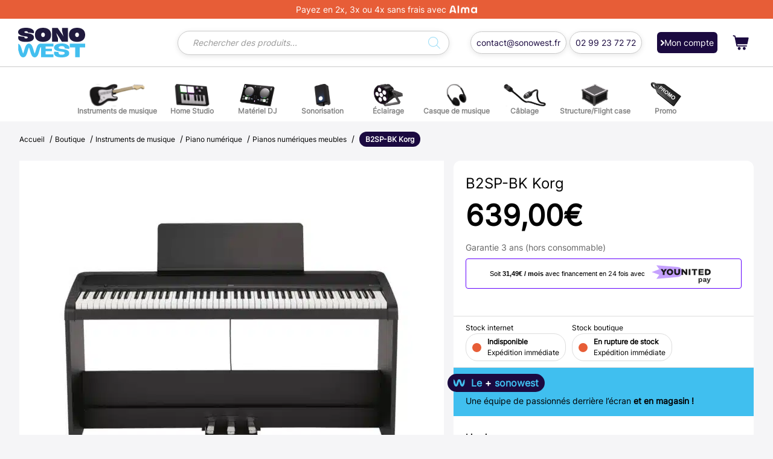

--- FILE ---
content_type: text/html; charset=UTF-8
request_url: https://www.sonowest.fr/produit/pack-korg-b2sp-black-korg/
body_size: 50339
content:
<!DOCTYPE html>
<html lang="fr-FR" class="no-js">
<head>
    <meta charset="utf-8">
    <meta http-equiv="X-UA-Compatible" content="IE=edge">
    <meta name="viewport" content="width=device-width, initial-scale=1">
    <meta name="author" content="">
    <meta charset="utf-8" />

    <title>B2SP-BK Korg | Sonowest.fr</title>

    <link rel="icon" href="https://www.sonowest.fr/wp-content/themes/sonowest/img/favicon.svg"/>

    <link rel="stylesheet" href="https://www.sonowest.fr/wp-content/themes/sonowest/style/owl.carousel.min.css">
    <link rel="stylesheet" href="https://www.sonowest.fr/wp-content/themes/sonowest/style/owl.theme.default.css">

    <link rel="stylesheet" href="https://www.sonowest.fr/wp-content/themes/sonowest/style/app.css">   


    <meta name='robots' content='index, follow, max-image-preview:large, max-snippet:-1, max-video-preview:-1' />
<script id="cookie-law-info-gcm-var-js">
var _ckyGcm = {"status":true,"default_settings":[{"analytics":"granted","advertisement":"granted","functional":"granted","necessary":"granted","ad_user_data":"granted","ad_personalization":"granted","regions":"All"}],"wait_for_update":2000,"url_passthrough":false,"ads_data_redaction":false}</script>
<script id="cookie-law-info-gcm-js" type="text/javascript" src="https://www.sonowest.fr/wp-content/plugins/cookie-law-info/lite/frontend/js/gcm.min.js"></script> <script id="cookieyes" type="text/javascript" src="https://cdn-cookieyes.com/client_data/51cb524e2af6c60dcf580130/script.js"></script>
<!-- Google Tag Manager for WordPress by gtm4wp.com -->
<script data-cfasync="false" data-pagespeed-no-defer>
	var gtm4wp_datalayer_name = "dataLayer";
	var dataLayer = dataLayer || [];
	const gtm4wp_use_sku_instead = 0;
	const gtm4wp_currency = 'EUR';
	const gtm4wp_product_per_impression = 0;
	const gtm4wp_clear_ecommerce = false;
	const gtm4wp_datalayer_max_timeout = 2000;
</script>
<!-- End Google Tag Manager for WordPress by gtm4wp.com --><!-- Google tag (gtag.js) consent mode dataLayer added by Site Kit -->
<script type="text/javascript" id="google_gtagjs-js-consent-mode-data-layer">
/* <![CDATA[ */
window.dataLayer = window.dataLayer || [];function gtag(){dataLayer.push(arguments);}
gtag('consent', 'default', {"ad_personalization":"denied","ad_storage":"denied","ad_user_data":"denied","analytics_storage":"denied","functionality_storage":"denied","security_storage":"denied","personalization_storage":"denied","region":["AT","BE","BG","CH","CY","CZ","DE","DK","EE","ES","FI","FR","GB","GR","HR","HU","IE","IS","IT","LI","LT","LU","LV","MT","NL","NO","PL","PT","RO","SE","SI","SK"],"wait_for_update":500});
window._googlesitekitConsentCategoryMap = {"statistics":["analytics_storage"],"marketing":["ad_storage","ad_user_data","ad_personalization"],"functional":["functionality_storage","security_storage"],"preferences":["personalization_storage"]};
window._googlesitekitConsents = {"ad_personalization":"denied","ad_storage":"denied","ad_user_data":"denied","analytics_storage":"denied","functionality_storage":"denied","security_storage":"denied","personalization_storage":"denied","region":["AT","BE","BG","CH","CY","CZ","DE","DK","EE","ES","FI","FR","GB","GR","HR","HU","IE","IS","IT","LI","LT","LU","LV","MT","NL","NO","PL","PT","RO","SE","SI","SK"],"wait_for_update":500};
/* ]]> */
</script>
<!-- End Google tag (gtag.js) consent mode dataLayer added by Site Kit -->

	<!-- This site is optimized with the Yoast SEO Premium plugin v20.8 (Yoast SEO v20.8) - https://yoast.com/wordpress/plugins/seo/ -->
	<meta name="description" content="✅ Meilleur prix ✅ Expédition immédiate ✅ 14 jours pour changer d&#039;avis ✅ 30 ans d&#039;expérience ✅ Des conseils par nos experts 6J/7" />
	<link rel="canonical" href="https://www.sonowest.fr/produit/pack-korg-b2sp-black-korg/" />
	<meta property="og:locale" content="fr_FR" />
	<meta property="og:type" content="product" />
	<meta property="og:title" content="B2SP-BK Korg" />
	<meta property="og:description" content="✅ Meilleur prix ✅ Expédition immédiate ✅ 14 jours pour changer d&#039;avis ✅ 30 ans d&#039;expérience ✅ Des conseils par nos experts 6J/7" />
	<meta property="og:url" content="https://www.sonowest.fr/produit/pack-korg-b2sp-black-korg/" />
	<meta property="og:site_name" content="Sonowest.fr" />
	<meta property="article:modified_time" content="2026-01-19T00:02:37+00:00" />
	<meta property="og:image" content="https://www.sonowest.fr/wp-content/uploads/2023/03/PACK-KORG-B2SP-BLACK-Korg-1.jpg" />
	<meta property="og:image:width" content="1200" />
	<meta property="og:image:height" content="1200" />
	<meta property="og:image:type" content="image/jpeg" /><meta property="og:image" content="https://www.sonowest.fr/wp-content/uploads/2023/03/PACK-KORG-B2SP-BLACK-Korg-2.jpg" />
	<meta property="og:image:width" content="1200" />
	<meta property="og:image:height" content="1200" />
	<meta property="og:image:type" content="image/jpeg" /><meta property="og:image" content="https://www.sonowest.fr/wp-content/uploads/2023/03/PACK-KORG-B2SP-BLACK-Korg-3.jpg" />
	<meta property="og:image:width" content="1200" />
	<meta property="og:image:height" content="1200" />
	<meta property="og:image:type" content="image/jpeg" /><meta property="og:image" content="https://www.sonowest.fr/wp-content/uploads/2023/03/PACK-KORG-B2SP-BLACK-Korg-4.jpg" />
	<meta property="og:image:width" content="1200" />
	<meta property="og:image:height" content="1200" />
	<meta property="og:image:type" content="image/jpeg" /><meta property="og:image" content="https://www.sonowest.fr/wp-content/uploads/2023/03/PACK-KORG-B2SP-WHITE-Korg-1.jpg" />
	<meta property="og:image:width" content="1200" />
	<meta property="og:image:height" content="1200" />
	<meta property="og:image:type" content="image/jpeg" /><meta property="og:image" content="https://www.sonowest.fr/wp-content/uploads/2023/03/PACK-KORG-B2SP-WHITE-Korg-2.jpg" />
	<meta property="og:image:width" content="1200" />
	<meta property="og:image:height" content="1200" />
	<meta property="og:image:type" content="image/jpeg" /><meta property="og:image" content="https://www.sonowest.fr/wp-content/uploads/2023/03/PACK-KORG-B2SP-WHITE-Korg-3.jpg" />
	<meta property="og:image:width" content="1200" />
	<meta property="og:image:height" content="1200" />
	<meta property="og:image:type" content="image/jpeg" /><meta property="og:image" content="https://www.sonowest.fr/wp-content/uploads/2023/03/PACK-KORG-B2SP-WHITE-Korg-4.jpg" />
	<meta property="og:image:width" content="1200" />
	<meta property="og:image:height" content="1200" />
	<meta property="og:image:type" content="image/jpeg" /><meta property="og:image" content="https://www.sonowest.fr/wp-content/uploads/2023/03/SP280-BK-Korg-1.jpg" />
	<meta property="og:image:width" content="1200" />
	<meta property="og:image:height" content="1200" />
	<meta property="og:image:type" content="image/jpeg" /><meta property="og:image" content="https://www.sonowest.fr/wp-content/uploads/2023/03/SP280-BK-Korg-2.jpg" />
	<meta property="og:image:width" content="1200" />
	<meta property="og:image:height" content="1200" />
	<meta property="og:image:type" content="image/jpeg" /><meta property="og:image" content="https://www.sonowest.fr/wp-content/uploads/2023/03/SP280-BK-Korg-3.jpg" />
	<meta property="og:image:width" content="1200" />
	<meta property="og:image:height" content="1200" />
	<meta property="og:image:type" content="image/jpeg" /><meta property="og:image" content="https://www.sonowest.fr/wp-content/uploads/2023/03/SP280-BK-Korg-4.jpg" />
	<meta property="og:image:width" content="1200" />
	<meta property="og:image:height" content="1200" />
	<meta property="og:image:type" content="image/jpeg" /><meta property="og:image" content="https://www.sonowest.fr/wp-content/uploads/2023/03/Stand-Piano-B1-B2-KORG-BLANC-Korg.jpg" />
	<meta property="og:image:width" content="1200" />
	<meta property="og:image:height" content="1200" />
	<meta property="og:image:type" content="image/jpeg" /><meta property="og:image" content="https://www.sonowest.fr/wp-content/uploads/2023/03/STAND-POUR-B1-B2-ET-XE20-NOIR-Korg.jpg" />
	<meta property="og:image:width" content="1200" />
	<meta property="og:image:height" content="1200" />
	<meta property="og:image:type" content="image/jpeg" /><meta property="og:image" content="https://www.sonowest.fr/wp-content/uploads/2023/11/KOP-B2SP-BK.png" />
	<meta property="og:image:width" content="530" />
	<meta property="og:image:height" content="371" />
	<meta property="og:image:type" content="image/png" />
	<meta name="twitter:card" content="summary_large_image" />
	<script type="application/ld+json" class="yoast-schema-graph">{"@context":"https://schema.org","@graph":[{"@type":["WebPage","ItemPage"],"@id":"https://www.sonowest.fr/produit/pack-korg-b2sp-black-korg/","url":"https://www.sonowest.fr/produit/pack-korg-b2sp-black-korg/","name":"B2SP-BK Korg | Sonowest.fr","isPartOf":{"@id":"https://www.sonowest.fr/#website"},"primaryImageOfPage":{"@id":"https://www.sonowest.fr/produit/pack-korg-b2sp-black-korg/#primaryimage"},"image":{"@id":"https://www.sonowest.fr/produit/pack-korg-b2sp-black-korg/#primaryimage"},"thumbnailUrl":"https://www.sonowest.fr/wp-content/uploads/2023/03/PACK-KORG-B2SP-BLACK-Korg-1.jpg","description":"✅ Meilleur prix ✅ Expédition immédiate ✅ 14 jours pour changer d'avis ✅ 30 ans d'expérience ✅ Des conseils par nos experts 6J/7","breadcrumb":{"@id":"https://www.sonowest.fr/produit/pack-korg-b2sp-black-korg/#breadcrumb"},"inLanguage":"fr-FR","potentialAction":{"@type":"BuyAction","target":"https://www.sonowest.fr/produit/pack-korg-b2sp-black-korg/"}},{"@type":"ImageObject","inLanguage":"fr-FR","@id":"https://www.sonowest.fr/produit/pack-korg-b2sp-black-korg/#primaryimage","url":"https://www.sonowest.fr/wp-content/uploads/2023/03/PACK-KORG-B2SP-BLACK-Korg-1.jpg","contentUrl":"https://www.sonowest.fr/wp-content/uploads/2023/03/PACK-KORG-B2SP-BLACK-Korg-1.jpg","width":1200,"height":1200},{"@type":"BreadcrumbList","@id":"https://www.sonowest.fr/produit/pack-korg-b2sp-black-korg/#breadcrumb","itemListElement":[{"@type":"ListItem","position":1,"name":"Accueil","item":"https://www.sonowest.fr/"},{"@type":"ListItem","position":2,"name":"Boutique","item":"https://www.sonowest.fr/boutique/"},{"@type":"ListItem","position":3,"name":"Instruments de musique","item":"https://www.sonowest.fr/categorie-produit/instruments-de-musique/"},{"@type":"ListItem","position":4,"name":"Piano numérique","item":"https://www.sonowest.fr/categorie-produit/instruments-de-musique/pianos-et-claviers/"},{"@type":"ListItem","position":5,"name":"Pianos numériques meubles","item":"https://www.sonowest.fr/categorie-produit/instruments-de-musique/pianos-et-claviers/pianos-numeriques-meubles/"},{"@type":"ListItem","position":6,"name":"B2SP-BK Korg"}]},{"@type":"WebSite","@id":"https://www.sonowest.fr/#website","url":"https://www.sonowest.fr/","name":"Sonowest.fr","description":"N°1 de la vente d&#039;instruments de musique en France","publisher":{"@id":"https://www.sonowest.fr/#organization"},"potentialAction":[{"@type":"SearchAction","target":{"@type":"EntryPoint","urlTemplate":"https://www.sonowest.fr/?s={search_term_string}"},"query-input":"required name=search_term_string"}],"inLanguage":"fr-FR"},{"@type":"Organization","@id":"https://www.sonowest.fr/#organization","name":"Sonowest SARL","url":"https://www.sonowest.fr/","logo":{"@type":"ImageObject","inLanguage":"fr-FR","@id":"https://www.sonowest.fr/#/schema/logo/image/","url":"","contentUrl":"","caption":"Sonowest SARL"},"image":{"@id":"https://www.sonowest.fr/#/schema/logo/image/"},"sameAs":["https://www.facebook.com/groupesonowest","https://www.instagram.com/sonowest/?hl=fr"]}]}</script>
	<meta property="product:brand" content="Korg" />
	<meta property="product:price:amount" content="639.00" />
	<meta property="product:price:currency" content="EUR" />
	<meta property="og:availability" content="out of stock" />
	<meta property="product:availability" content="out of stock" />
	<meta property="product:retailer_item_id" content="KOP B2SP-BK" />
	<meta property="product:condition" content="new" />
	<!-- / Yoast SEO Premium plugin. -->


<link rel='dns-prefetch' href='//capi-automation.s3.us-east-2.amazonaws.com' />
<link rel='dns-prefetch' href='//www.googletagmanager.com' />
<link rel='dns-prefetch' href='//cdn.jsdelivr.net' />
<link rel='dns-prefetch' href='//pagead2.googlesyndication.com' />
<link rel="alternate" title="oEmbed (JSON)" type="application/json+oembed" href="https://www.sonowest.fr/wp-json/oembed/1.0/embed?url=https%3A%2F%2Fwww.sonowest.fr%2Fproduit%2Fpack-korg-b2sp-black-korg%2F" />
<link rel="alternate" title="oEmbed (XML)" type="text/xml+oembed" href="https://www.sonowest.fr/wp-json/oembed/1.0/embed?url=https%3A%2F%2Fwww.sonowest.fr%2Fproduit%2Fpack-korg-b2sp-black-korg%2F&#038;format=xml" />
<style id='wp-img-auto-sizes-contain-inline-css' type='text/css'>
img:is([sizes=auto i],[sizes^="auto," i]){contain-intrinsic-size:3000px 1500px}
/*# sourceURL=wp-img-auto-sizes-contain-inline-css */
</style>
<link rel='stylesheet' id='woosb-blocks-css' href='https://www.sonowest.fr/wp-content/plugins/woo-product-bundle/assets/css/blocks.css?ver=8.4.2' type='text/css' media='all' />
<link rel='stylesheet' id='alma-widget-block-frontend-css' href='https://www.sonowest.fr/wp-content/plugins/alma-gateway-for-woocommerce//build/alma-widget-block/alma-widget-block-view.css?ver=5.16.1' type='text/css' media='all' />
<link rel='stylesheet' id='alma-widget-block-frontend-cdn-css' href='https://cdn.jsdelivr.net/npm/@alma/widgets@4.X.X/dist/widgets.min.css?ver=4.x.x' type='text/css' media='all' />
<style id='wp-emoji-styles-inline-css' type='text/css'>

	img.wp-smiley, img.emoji {
		display: inline !important;
		border: none !important;
		box-shadow: none !important;
		height: 1em !important;
		width: 1em !important;
		margin: 0 0.07em !important;
		vertical-align: -0.1em !important;
		background: none !important;
		padding: 0 !important;
	}
/*# sourceURL=wp-emoji-styles-inline-css */
</style>
<style id='wp-block-library-inline-css' type='text/css'>
:root{--wp-block-synced-color:#7a00df;--wp-block-synced-color--rgb:122,0,223;--wp-bound-block-color:var(--wp-block-synced-color);--wp-editor-canvas-background:#ddd;--wp-admin-theme-color:#007cba;--wp-admin-theme-color--rgb:0,124,186;--wp-admin-theme-color-darker-10:#006ba1;--wp-admin-theme-color-darker-10--rgb:0,107,160.5;--wp-admin-theme-color-darker-20:#005a87;--wp-admin-theme-color-darker-20--rgb:0,90,135;--wp-admin-border-width-focus:2px}@media (min-resolution:192dpi){:root{--wp-admin-border-width-focus:1.5px}}.wp-element-button{cursor:pointer}:root .has-very-light-gray-background-color{background-color:#eee}:root .has-very-dark-gray-background-color{background-color:#313131}:root .has-very-light-gray-color{color:#eee}:root .has-very-dark-gray-color{color:#313131}:root .has-vivid-green-cyan-to-vivid-cyan-blue-gradient-background{background:linear-gradient(135deg,#00d084,#0693e3)}:root .has-purple-crush-gradient-background{background:linear-gradient(135deg,#34e2e4,#4721fb 50%,#ab1dfe)}:root .has-hazy-dawn-gradient-background{background:linear-gradient(135deg,#faaca8,#dad0ec)}:root .has-subdued-olive-gradient-background{background:linear-gradient(135deg,#fafae1,#67a671)}:root .has-atomic-cream-gradient-background{background:linear-gradient(135deg,#fdd79a,#004a59)}:root .has-nightshade-gradient-background{background:linear-gradient(135deg,#330968,#31cdcf)}:root .has-midnight-gradient-background{background:linear-gradient(135deg,#020381,#2874fc)}:root{--wp--preset--font-size--normal:16px;--wp--preset--font-size--huge:42px}.has-regular-font-size{font-size:1em}.has-larger-font-size{font-size:2.625em}.has-normal-font-size{font-size:var(--wp--preset--font-size--normal)}.has-huge-font-size{font-size:var(--wp--preset--font-size--huge)}.has-text-align-center{text-align:center}.has-text-align-left{text-align:left}.has-text-align-right{text-align:right}.has-fit-text{white-space:nowrap!important}#end-resizable-editor-section{display:none}.aligncenter{clear:both}.items-justified-left{justify-content:flex-start}.items-justified-center{justify-content:center}.items-justified-right{justify-content:flex-end}.items-justified-space-between{justify-content:space-between}.screen-reader-text{border:0;clip-path:inset(50%);height:1px;margin:-1px;overflow:hidden;padding:0;position:absolute;width:1px;word-wrap:normal!important}.screen-reader-text:focus{background-color:#ddd;clip-path:none;color:#444;display:block;font-size:1em;height:auto;left:5px;line-height:normal;padding:15px 23px 14px;text-decoration:none;top:5px;width:auto;z-index:100000}html :where(.has-border-color){border-style:solid}html :where([style*=border-top-color]){border-top-style:solid}html :where([style*=border-right-color]){border-right-style:solid}html :where([style*=border-bottom-color]){border-bottom-style:solid}html :where([style*=border-left-color]){border-left-style:solid}html :where([style*=border-width]){border-style:solid}html :where([style*=border-top-width]){border-top-style:solid}html :where([style*=border-right-width]){border-right-style:solid}html :where([style*=border-bottom-width]){border-bottom-style:solid}html :where([style*=border-left-width]){border-left-style:solid}html :where(img[class*=wp-image-]){height:auto;max-width:100%}:where(figure){margin:0 0 1em}html :where(.is-position-sticky){--wp-admin--admin-bar--position-offset:var(--wp-admin--admin-bar--height,0px)}@media screen and (max-width:600px){html :where(.is-position-sticky){--wp-admin--admin-bar--position-offset:0px}}

/*# sourceURL=wp-block-library-inline-css */
</style><link rel='stylesheet' id='wc-blocks-style-css' href='https://www.sonowest.fr/wp-content/plugins/woocommerce/assets/client/blocks/wc-blocks.css?ver=wc-10.4.3' type='text/css' media='all' />
<style id='global-styles-inline-css' type='text/css'>
:root{--wp--preset--aspect-ratio--square: 1;--wp--preset--aspect-ratio--4-3: 4/3;--wp--preset--aspect-ratio--3-4: 3/4;--wp--preset--aspect-ratio--3-2: 3/2;--wp--preset--aspect-ratio--2-3: 2/3;--wp--preset--aspect-ratio--16-9: 16/9;--wp--preset--aspect-ratio--9-16: 9/16;--wp--preset--color--black: #000000;--wp--preset--color--cyan-bluish-gray: #abb8c3;--wp--preset--color--white: #ffffff;--wp--preset--color--pale-pink: #f78da7;--wp--preset--color--vivid-red: #cf2e2e;--wp--preset--color--luminous-vivid-orange: #ff6900;--wp--preset--color--luminous-vivid-amber: #fcb900;--wp--preset--color--light-green-cyan: #7bdcb5;--wp--preset--color--vivid-green-cyan: #00d084;--wp--preset--color--pale-cyan-blue: #8ed1fc;--wp--preset--color--vivid-cyan-blue: #0693e3;--wp--preset--color--vivid-purple: #9b51e0;--wp--preset--gradient--vivid-cyan-blue-to-vivid-purple: linear-gradient(135deg,rgb(6,147,227) 0%,rgb(155,81,224) 100%);--wp--preset--gradient--light-green-cyan-to-vivid-green-cyan: linear-gradient(135deg,rgb(122,220,180) 0%,rgb(0,208,130) 100%);--wp--preset--gradient--luminous-vivid-amber-to-luminous-vivid-orange: linear-gradient(135deg,rgb(252,185,0) 0%,rgb(255,105,0) 100%);--wp--preset--gradient--luminous-vivid-orange-to-vivid-red: linear-gradient(135deg,rgb(255,105,0) 0%,rgb(207,46,46) 100%);--wp--preset--gradient--very-light-gray-to-cyan-bluish-gray: linear-gradient(135deg,rgb(238,238,238) 0%,rgb(169,184,195) 100%);--wp--preset--gradient--cool-to-warm-spectrum: linear-gradient(135deg,rgb(74,234,220) 0%,rgb(151,120,209) 20%,rgb(207,42,186) 40%,rgb(238,44,130) 60%,rgb(251,105,98) 80%,rgb(254,248,76) 100%);--wp--preset--gradient--blush-light-purple: linear-gradient(135deg,rgb(255,206,236) 0%,rgb(152,150,240) 100%);--wp--preset--gradient--blush-bordeaux: linear-gradient(135deg,rgb(254,205,165) 0%,rgb(254,45,45) 50%,rgb(107,0,62) 100%);--wp--preset--gradient--luminous-dusk: linear-gradient(135deg,rgb(255,203,112) 0%,rgb(199,81,192) 50%,rgb(65,88,208) 100%);--wp--preset--gradient--pale-ocean: linear-gradient(135deg,rgb(255,245,203) 0%,rgb(182,227,212) 50%,rgb(51,167,181) 100%);--wp--preset--gradient--electric-grass: linear-gradient(135deg,rgb(202,248,128) 0%,rgb(113,206,126) 100%);--wp--preset--gradient--midnight: linear-gradient(135deg,rgb(2,3,129) 0%,rgb(40,116,252) 100%);--wp--preset--font-size--small: 13px;--wp--preset--font-size--medium: 20px;--wp--preset--font-size--large: 36px;--wp--preset--font-size--x-large: 42px;--wp--preset--spacing--20: 0.44rem;--wp--preset--spacing--30: 0.67rem;--wp--preset--spacing--40: 1rem;--wp--preset--spacing--50: 1.5rem;--wp--preset--spacing--60: 2.25rem;--wp--preset--spacing--70: 3.38rem;--wp--preset--spacing--80: 5.06rem;--wp--preset--shadow--natural: 6px 6px 9px rgba(0, 0, 0, 0.2);--wp--preset--shadow--deep: 12px 12px 50px rgba(0, 0, 0, 0.4);--wp--preset--shadow--sharp: 6px 6px 0px rgba(0, 0, 0, 0.2);--wp--preset--shadow--outlined: 6px 6px 0px -3px rgb(255, 255, 255), 6px 6px rgb(0, 0, 0);--wp--preset--shadow--crisp: 6px 6px 0px rgb(0, 0, 0);}:where(.is-layout-flex){gap: 0.5em;}:where(.is-layout-grid){gap: 0.5em;}body .is-layout-flex{display: flex;}.is-layout-flex{flex-wrap: wrap;align-items: center;}.is-layout-flex > :is(*, div){margin: 0;}body .is-layout-grid{display: grid;}.is-layout-grid > :is(*, div){margin: 0;}:where(.wp-block-columns.is-layout-flex){gap: 2em;}:where(.wp-block-columns.is-layout-grid){gap: 2em;}:where(.wp-block-post-template.is-layout-flex){gap: 1.25em;}:where(.wp-block-post-template.is-layout-grid){gap: 1.25em;}.has-black-color{color: var(--wp--preset--color--black) !important;}.has-cyan-bluish-gray-color{color: var(--wp--preset--color--cyan-bluish-gray) !important;}.has-white-color{color: var(--wp--preset--color--white) !important;}.has-pale-pink-color{color: var(--wp--preset--color--pale-pink) !important;}.has-vivid-red-color{color: var(--wp--preset--color--vivid-red) !important;}.has-luminous-vivid-orange-color{color: var(--wp--preset--color--luminous-vivid-orange) !important;}.has-luminous-vivid-amber-color{color: var(--wp--preset--color--luminous-vivid-amber) !important;}.has-light-green-cyan-color{color: var(--wp--preset--color--light-green-cyan) !important;}.has-vivid-green-cyan-color{color: var(--wp--preset--color--vivid-green-cyan) !important;}.has-pale-cyan-blue-color{color: var(--wp--preset--color--pale-cyan-blue) !important;}.has-vivid-cyan-blue-color{color: var(--wp--preset--color--vivid-cyan-blue) !important;}.has-vivid-purple-color{color: var(--wp--preset--color--vivid-purple) !important;}.has-black-background-color{background-color: var(--wp--preset--color--black) !important;}.has-cyan-bluish-gray-background-color{background-color: var(--wp--preset--color--cyan-bluish-gray) !important;}.has-white-background-color{background-color: var(--wp--preset--color--white) !important;}.has-pale-pink-background-color{background-color: var(--wp--preset--color--pale-pink) !important;}.has-vivid-red-background-color{background-color: var(--wp--preset--color--vivid-red) !important;}.has-luminous-vivid-orange-background-color{background-color: var(--wp--preset--color--luminous-vivid-orange) !important;}.has-luminous-vivid-amber-background-color{background-color: var(--wp--preset--color--luminous-vivid-amber) !important;}.has-light-green-cyan-background-color{background-color: var(--wp--preset--color--light-green-cyan) !important;}.has-vivid-green-cyan-background-color{background-color: var(--wp--preset--color--vivid-green-cyan) !important;}.has-pale-cyan-blue-background-color{background-color: var(--wp--preset--color--pale-cyan-blue) !important;}.has-vivid-cyan-blue-background-color{background-color: var(--wp--preset--color--vivid-cyan-blue) !important;}.has-vivid-purple-background-color{background-color: var(--wp--preset--color--vivid-purple) !important;}.has-black-border-color{border-color: var(--wp--preset--color--black) !important;}.has-cyan-bluish-gray-border-color{border-color: var(--wp--preset--color--cyan-bluish-gray) !important;}.has-white-border-color{border-color: var(--wp--preset--color--white) !important;}.has-pale-pink-border-color{border-color: var(--wp--preset--color--pale-pink) !important;}.has-vivid-red-border-color{border-color: var(--wp--preset--color--vivid-red) !important;}.has-luminous-vivid-orange-border-color{border-color: var(--wp--preset--color--luminous-vivid-orange) !important;}.has-luminous-vivid-amber-border-color{border-color: var(--wp--preset--color--luminous-vivid-amber) !important;}.has-light-green-cyan-border-color{border-color: var(--wp--preset--color--light-green-cyan) !important;}.has-vivid-green-cyan-border-color{border-color: var(--wp--preset--color--vivid-green-cyan) !important;}.has-pale-cyan-blue-border-color{border-color: var(--wp--preset--color--pale-cyan-blue) !important;}.has-vivid-cyan-blue-border-color{border-color: var(--wp--preset--color--vivid-cyan-blue) !important;}.has-vivid-purple-border-color{border-color: var(--wp--preset--color--vivid-purple) !important;}.has-vivid-cyan-blue-to-vivid-purple-gradient-background{background: var(--wp--preset--gradient--vivid-cyan-blue-to-vivid-purple) !important;}.has-light-green-cyan-to-vivid-green-cyan-gradient-background{background: var(--wp--preset--gradient--light-green-cyan-to-vivid-green-cyan) !important;}.has-luminous-vivid-amber-to-luminous-vivid-orange-gradient-background{background: var(--wp--preset--gradient--luminous-vivid-amber-to-luminous-vivid-orange) !important;}.has-luminous-vivid-orange-to-vivid-red-gradient-background{background: var(--wp--preset--gradient--luminous-vivid-orange-to-vivid-red) !important;}.has-very-light-gray-to-cyan-bluish-gray-gradient-background{background: var(--wp--preset--gradient--very-light-gray-to-cyan-bluish-gray) !important;}.has-cool-to-warm-spectrum-gradient-background{background: var(--wp--preset--gradient--cool-to-warm-spectrum) !important;}.has-blush-light-purple-gradient-background{background: var(--wp--preset--gradient--blush-light-purple) !important;}.has-blush-bordeaux-gradient-background{background: var(--wp--preset--gradient--blush-bordeaux) !important;}.has-luminous-dusk-gradient-background{background: var(--wp--preset--gradient--luminous-dusk) !important;}.has-pale-ocean-gradient-background{background: var(--wp--preset--gradient--pale-ocean) !important;}.has-electric-grass-gradient-background{background: var(--wp--preset--gradient--electric-grass) !important;}.has-midnight-gradient-background{background: var(--wp--preset--gradient--midnight) !important;}.has-small-font-size{font-size: var(--wp--preset--font-size--small) !important;}.has-medium-font-size{font-size: var(--wp--preset--font-size--medium) !important;}.has-large-font-size{font-size: var(--wp--preset--font-size--large) !important;}.has-x-large-font-size{font-size: var(--wp--preset--font-size--x-large) !important;}
/*# sourceURL=global-styles-inline-css */
</style>

<style id='classic-theme-styles-inline-css' type='text/css'>
/*! This file is auto-generated */
.wp-block-button__link{color:#fff;background-color:#32373c;border-radius:9999px;box-shadow:none;text-decoration:none;padding:calc(.667em + 2px) calc(1.333em + 2px);font-size:1.125em}.wp-block-file__button{background:#32373c;color:#fff;text-decoration:none}
/*# sourceURL=/wp-includes/css/classic-themes.min.css */
</style>
<link rel='stylesheet' id='pwgc-wc-blocks-style-css' href='https://www.sonowest.fr/wp-content/plugins/pw-woocommerce-gift-cards/assets/css/blocks.css?ver=2.29' type='text/css' media='all' />
<link rel='stylesheet' id='chronopost-css' href='https://www.sonowest.fr/wp-content/plugins/chronopost/public/css/chronopost-public.css?ver=3.0.3' type='text/css' media='all' />
<link rel='stylesheet' id='chronopost-leaflet-css' href='https://www.sonowest.fr/wp-content/plugins/chronopost/public/css/leaflet/leaflet.css?ver=3.0.3' type='text/css' media='all' />
<link rel='stylesheet' id='chronopost-fancybox-css' href='https://www.sonowest.fr/wp-content/plugins/chronopost/public/vendor/fancybox/jquery.fancybox.min.css?ver=6.9' type='text/css' media='all' />
<link rel='stylesheet' id='contact-form-7-css' href='https://www.sonowest.fr/wp-content/plugins/contact-form-7/includes/css/styles.css?ver=6.1.4' type='text/css' media='all' />
<link rel='stylesheet' id='woocommerce-layout-css' href='https://www.sonowest.fr/wp-content/plugins/woocommerce/assets/css/woocommerce-layout.css?ver=10.4.3' type='text/css' media='all' />
<link rel='stylesheet' id='woocommerce-smallscreen-css' href='https://www.sonowest.fr/wp-content/plugins/woocommerce/assets/css/woocommerce-smallscreen.css?ver=10.4.3' type='text/css' media='only screen and (max-width: 768px)' />
<link rel='stylesheet' id='woocommerce-general-css' href='https://www.sonowest.fr/wp-content/plugins/woocommerce/assets/css/woocommerce.css?ver=10.4.3' type='text/css' media='all' />
<style id='woocommerce-inline-inline-css' type='text/css'>
.woocommerce form .form-row .required { visibility: visible; }
/*# sourceURL=woocommerce-inline-inline-css */
</style>
<link rel='stylesheet' id='woocommerce-multi-inventory-public-css' href='https://www.sonowest.fr/wp-content/plugins/woocommerce-multi-inventory/assets/css/woocommerce-multi-inventory-public.css?ver=1.3.2' type='text/css' media='all' />
<link rel='stylesheet' id='woosb-frontend-css' href='https://www.sonowest.fr/wp-content/plugins/woo-product-bundle/assets/css/frontend.css?ver=8.4.2' type='text/css' media='all' />
<link rel='stylesheet' id='dgwt-wcas-style-css' href='https://www.sonowest.fr/wp-content/plugins/ajax-search-for-woocommerce-premium/assets/css/style.min.css?ver=1.22.1' type='text/css' media='all' />
<link rel='stylesheet' id='younitedpay_checkout-css' href='https://www.sonowest.fr/wp-content/plugins/younitedpay-payment-gateway/src/../assets/css/younitedpay_checkout.css?ver=1.7.6' type='text/css' media='all' />
<script type="text/javascript" src="https://www.sonowest.fr/wp-content/plugins/chronopost/public/js/leaflet.js?ver=2.0" id="chronopost-leaflet-js"></script>
<script type="text/javascript" src="https://www.sonowest.fr/wp-includes/js/jquery/jquery.min.js?ver=3.7.1" id="jquery-core-js"></script>
<script type="text/javascript" src="https://www.sonowest.fr/wp-includes/js/jquery/jquery-migrate.min.js?ver=3.4.1" id="jquery-migrate-js"></script>
<script type="text/javascript" src="https://www.sonowest.fr/wp-content/plugins/woocommerce/assets/js/jquery-blockui/jquery.blockUI.min.js?ver=2.7.0-wc.10.4.3" id="wc-jquery-blockui-js" data-wp-strategy="defer"></script>
<script type="text/javascript" src="https://www.sonowest.fr/wp-content/plugins/woocommerce/assets/js/js-cookie/js.cookie.min.js?ver=2.1.4-wc.10.4.3" id="wc-js-cookie-js" data-wp-strategy="defer"></script>
<script type="text/javascript" id="woocommerce-js-extra">
/* <![CDATA[ */
var woocommerce_params = {"ajax_url":"/wp-admin/admin-ajax.php","wc_ajax_url":"/?wc-ajax=%%endpoint%%","i18n_password_show":"Afficher le mot de passe","i18n_password_hide":"Masquer le mot de passe"};
//# sourceURL=woocommerce-js-extra
/* ]]> */
</script>
<script type="text/javascript" src="https://www.sonowest.fr/wp-content/plugins/woocommerce/assets/js/frontend/woocommerce.min.js?ver=10.4.3" id="woocommerce-js" data-wp-strategy="defer"></script>
<script type="text/javascript" src="https://www.sonowest.fr/wp-content/plugins/chronopost/public/vendor/fancybox/jquery.fancybox.min.js?ver=3.1.20" id="chronopost-fancybox-js"></script>
<script type="text/javascript" id="chronomap-js-extra">
/* <![CDATA[ */
var Chronomap = {"ajaxurl":"https://www.sonowest.fr/wp-admin/admin-ajax.php","chrono_nonce":"3ca67b7269","no_pickup_relay":"S\u00e9lectionner un point relais","pickup_relay_edit_text":"Modifier","loading_txt":"Veuillez patienter\u2026","day_mon":"Lun","day_tue":"Mar","day_wed":"Mer","day_thu":"Jeu","day_fri":"Ven","day_sat":"Sam","day_sun":"Dim","infos":"Infos","opening_hours":"Horaires","closed":"Ferm\u00e9"};
//# sourceURL=chronomap-js-extra
/* ]]> */
</script>
<script type="text/javascript" src="https://www.sonowest.fr/wp-content/plugins/chronopost/public/js/chronomap.plugin.js?ver=3.0.3" id="chronomap-js"></script>
<script type="text/javascript" id="chronoprecise-js-extra">
/* <![CDATA[ */
var Chronoprecise = {"ajaxurl":"https://www.sonowest.fr/wp-admin/admin-ajax.php","chrono_nonce":"3ca67b7269","prev_week_txt":"Semaine pr\u00e9c\u00e9dente","next_week_txt":"Semaine suivante","error_cant_reach_server":"Une erreur s'est produite au moment de r\u00e9cup\u00e9rer les horaires. Veuillez r\u00e9essayer plus tard et nous contacter si le probl\u00e8me persiste."};
//# sourceURL=chronoprecise-js-extra
/* ]]> */
</script>
<script type="text/javascript" src="https://www.sonowest.fr/wp-content/plugins/chronopost/public/js/chronoprecise.plugin.js?ver=3.0.3" id="chronoprecise-js"></script>
<script type="text/javascript" src="https://www.sonowest.fr/wp-content/plugins/chronopost/public/js/chronopost-public.js?ver=3.0.3" id="chronopost-js"></script>
<script type="text/javascript" id="wc-add-to-cart-js-extra">
/* <![CDATA[ */
var wc_add_to_cart_params = {"ajax_url":"/wp-admin/admin-ajax.php","wc_ajax_url":"/?wc-ajax=%%endpoint%%","i18n_view_cart":"Voir le panier","cart_url":"https://www.sonowest.fr/panier/","is_cart":"","cart_redirect_after_add":"yes"};
//# sourceURL=wc-add-to-cart-js-extra
/* ]]> */
</script>
<script type="text/javascript" src="https://www.sonowest.fr/wp-content/plugins/woocommerce/assets/js/frontend/add-to-cart.min.js?ver=10.4.3" id="wc-add-to-cart-js" defer="defer" data-wp-strategy="defer"></script>
<script type="text/javascript" src="https://www.sonowest.fr/wp-content/plugins/woocommerce/assets/js/flexslider/jquery.flexslider.min.js?ver=2.7.2-wc.10.4.3" id="wc-flexslider-js" defer="defer" data-wp-strategy="defer"></script>
<script type="text/javascript" id="wc-single-product-js-extra">
/* <![CDATA[ */
var wc_single_product_params = {"i18n_required_rating_text":"Veuillez s\u00e9lectionner une note","i18n_rating_options":["1\u00a0\u00e9toile sur 5","2\u00a0\u00e9toiles sur 5","3\u00a0\u00e9toiles sur 5","4\u00a0\u00e9toiles sur 5","5\u00a0\u00e9toiles sur 5"],"i18n_product_gallery_trigger_text":"Voir la galerie d\u2019images en plein \u00e9cran","review_rating_required":"yes","flexslider":{"rtl":false,"animation":"slide","smoothHeight":true,"directionNav":false,"controlNav":"thumbnails","slideshow":false,"animationSpeed":500,"animationLoop":false,"allowOneSlide":false},"zoom_enabled":"","zoom_options":[],"photoswipe_enabled":"","photoswipe_options":{"shareEl":false,"closeOnScroll":false,"history":false,"hideAnimationDuration":0,"showAnimationDuration":0},"flexslider_enabled":"1"};
//# sourceURL=wc-single-product-js-extra
/* ]]> */
</script>
<script type="text/javascript" src="https://www.sonowest.fr/wp-content/plugins/woocommerce/assets/js/frontend/single-product.min.js?ver=10.4.3" id="wc-single-product-js" defer="defer" data-wp-strategy="defer"></script>
<script type="text/javascript" id="WCPAY_ASSETS-js-extra">
/* <![CDATA[ */
var wcpayAssets = {"url":"https://www.sonowest.fr/wp-content/plugins/woocommerce-payments/dist/"};
//# sourceURL=WCPAY_ASSETS-js-extra
/* ]]> */
</script>

<!-- Extrait de code de la balise Google (gtag.js) ajouté par Site Kit -->
<!-- Extrait Google Analytics ajouté par Site Kit -->
<script type="text/javascript" src="https://www.googletagmanager.com/gtag/js?id=GT-M34WXBK" id="google_gtagjs-js" async></script>
<script type="text/javascript" id="google_gtagjs-js-after">
/* <![CDATA[ */
window.dataLayer = window.dataLayer || [];function gtag(){dataLayer.push(arguments);}
gtag("set","linker",{"domains":["www.sonowest.fr"]});
gtag("js", new Date());
gtag("set", "developer_id.dZTNiMT", true);
gtag("config", "GT-M34WXBK");
//# sourceURL=google_gtagjs-js-after
/* ]]> */
</script>
<link rel="https://api.w.org/" href="https://www.sonowest.fr/wp-json/" /><link rel="alternate" title="JSON" type="application/json" href="https://www.sonowest.fr/wp-json/wp/v2/product/126454" /><link rel="EditURI" type="application/rsd+xml" title="RSD" href="https://www.sonowest.fr/xmlrpc.php?rsd" />
<meta name="generator" content="WordPress 6.9" />
<meta name="generator" content="WooCommerce 10.4.3" />
<link rel='shortlink' href='https://www.sonowest.fr/?p=126454' />
<meta name="generator" content="Site Kit by Google 1.170.0" />
<!-- This website runs the Product Feed PRO for WooCommerce by AdTribes.io plugin - version woocommercesea_option_installed_version -->

<!-- Google Tag Manager for WordPress by gtm4wp.com -->
<!-- GTM Container placement set to footer -->
<script data-cfasync="false" data-pagespeed-no-defer type="text/javascript">
	var dataLayer_content = {"pagePostType":"product","pagePostType2":"single-product","pagePostAuthor":"Julien Fouquenet","customerTotalOrders":0,"customerTotalOrderValue":0,"customerFirstName":"","customerLastName":"","customerBillingFirstName":"","customerBillingLastName":"","customerBillingCompany":"","customerBillingAddress1":"","customerBillingAddress2":"","customerBillingCity":"","customerBillingState":"","customerBillingPostcode":"","customerBillingCountry":"","customerBillingEmail":"","customerBillingEmailHash":"","customerBillingPhone":"","customerShippingFirstName":"","customerShippingLastName":"","customerShippingCompany":"","customerShippingAddress1":"","customerShippingAddress2":"","customerShippingCity":"","customerShippingState":"","customerShippingPostcode":"","customerShippingCountry":"","cartContent":{"totals":{"applied_coupons":[],"discount_total":0,"subtotal":0,"total":0},"items":[]},"productRatingCounts":[],"productAverageRating":0,"productReviewCount":0,"productType":"simple","productIsVariable":0};
	dataLayer.push( dataLayer_content );
</script>
<script data-cfasync="false" data-pagespeed-no-defer type="text/javascript">
(function(w,d,s,l,i){w[l]=w[l]||[];w[l].push({'gtm.start':
new Date().getTime(),event:'gtm.js'});var f=d.getElementsByTagName(s)[0],
j=d.createElement(s),dl=l!='dataLayer'?'&l='+l:'';j.async=true;j.src=
'//www.googletagmanager.com/gtm.js?id='+i+dl;f.parentNode.insertBefore(j,f);
})(window,document,'script','dataLayer','GTM-PT4QMH5');
</script>
<!-- End Google Tag Manager for WordPress by gtm4wp.com -->		<style>
			.dgwt-wcas-ico-magnifier,.dgwt-wcas-ico-magnifier-handler{max-width:20px}.dgwt-wcas-search-wrapp{max-width:600px}		</style>
			<noscript><style>.woocommerce-product-gallery{ opacity: 1 !important; }</style></noscript>
	
<!-- Balises Meta Google AdSense ajoutées par Site Kit -->
<meta name="google-adsense-platform-account" content="ca-host-pub-2644536267352236">
<meta name="google-adsense-platform-domain" content="sitekit.withgoogle.com">
<!-- Fin des balises Meta End Google AdSense ajoutées par Site Kit -->
<style type="text/css" id="filter-everything-inline-css">.wpc-orderby-select{width:100%}.wpc-filters-open-button-container{display:none}.wpc-debug-message{padding:16px;font-size:14px;border:1px dashed #ccc;margin-bottom:20px}.wpc-debug-title{visibility:hidden}.wpc-button-inner,.wpc-chip-content{display:flex;align-items:center}.wpc-icon-html-wrapper{position:relative;margin-right:10px;top:2px}.wpc-icon-html-wrapper span{display:block;height:1px;width:18px;border-radius:3px;background:#2c2d33;margin-bottom:4px;position:relative}span.wpc-icon-line-1:after,span.wpc-icon-line-2:after,span.wpc-icon-line-3:after{content:"";display:block;width:3px;height:3px;border:1px solid #2c2d33;background-color:#fff;position:absolute;top:-2px;box-sizing:content-box}span.wpc-icon-line-3:after{border-radius:50%;left:2px}span.wpc-icon-line-1:after{border-radius:50%;left:5px}span.wpc-icon-line-2:after{border-radius:50%;left:12px}body .wpc-filters-open-button-container a.wpc-filters-open-widget,body .wpc-filters-open-button-container a.wpc-open-close-filters-button{display:inline-block;text-align:left;border:1px solid #2c2d33;border-radius:2px;line-height:1.5;padding:7px 12px;background-color:transparent;color:#2c2d33;box-sizing:border-box;text-decoration:none!important;font-weight:400;transition:none;position:relative}@media screen and (max-width:768px){.wpc_show_bottom_widget .wpc-filters-open-button-container,.wpc_show_open_close_button .wpc-filters-open-button-container{display:block}.wpc_show_bottom_widget .wpc-filters-open-button-container{margin-top:1em;margin-bottom:1em}}</style>
			<script  type="text/javascript">
				!function(f,b,e,v,n,t,s){if(f.fbq)return;n=f.fbq=function(){n.callMethod?
					n.callMethod.apply(n,arguments):n.queue.push(arguments)};if(!f._fbq)f._fbq=n;
					n.push=n;n.loaded=!0;n.version='2.0';n.queue=[];t=b.createElement(e);t.async=!0;
					t.src=v;s=b.getElementsByTagName(e)[0];s.parentNode.insertBefore(t,s)}(window,
					document,'script','https://connect.facebook.net/en_US/fbevents.js');
			</script>
			<!-- WooCommerce Facebook Integration Begin -->
			<script  type="text/javascript">

				fbq('init', '912173860164023', {}, {
    "agent": "woocommerce_6-10.4.3-3.5.15"
});

				document.addEventListener( 'DOMContentLoaded', function() {
					// Insert placeholder for events injected when a product is added to the cart through AJAX.
					document.body.insertAdjacentHTML( 'beforeend', '<div class=\"wc-facebook-pixel-event-placeholder\"></div>' );
				}, false );

			</script>
			<!-- WooCommerce Facebook Integration End -->
			
<!-- Extrait Google AdSense ajouté par Site Kit -->
<script type="text/javascript" async="async" src="https://pagead2.googlesyndication.com/pagead/js/adsbygoogle.js?client=ca-pub-2405680266526158&amp;host=ca-host-pub-2644536267352236" crossorigin="anonymous"></script>

<!-- End Google AdSense snippet added by Site Kit -->
<link rel="icon" href="https://www.sonowest.fr/wp-content/uploads/2024/01/cropped-logo-carre-32x32.png" sizes="32x32" />
<link rel="icon" href="https://www.sonowest.fr/wp-content/uploads/2024/01/cropped-logo-carre-192x192.png" sizes="192x192" />
<link rel="apple-touch-icon" href="https://www.sonowest.fr/wp-content/uploads/2024/01/cropped-logo-carre-180x180.png" />
<meta name="msapplication-TileImage" content="https://www.sonowest.fr/wp-content/uploads/2024/01/cropped-logo-carre-270x270.png" />
		<style type="text/css" id="wp-custom-css">
			


/* ===========================================
   CARTE CADEAU (ID 152255)
=========================================== */
/* Bloc carte cadeau */
.details-pdt form.cart[data-product_id="152255"] {
    background: linear-gradient(135deg, #201A3E 0%, #26214f 100%);
    padding: 14px 16px;
    border-radius: 12px;
    box-shadow: 0 6px 14px rgba(32, 26, 62, 0.22);
    color: #fff;
    max-width: 360px;
    margin-top: 20px;
}
/* Bouton Ajouter au panier - Option 1 : Fond cyan */
.details-pdt form.cart[data-product_id="152255"] button.single_add_to_cart_button {
    background: #43BFEF !important;
    color: #201A3E !important;
    border: none !important;
    font-weight: 600;
    padding: 1px 20px !important;
}
/* Tableau variations */
.details-pdt form.cart[data-product_id="152255"] table.variations {
    margin-bottom: 12px;
}
/* Labels */
.details-pdt form.cart[data-product_id="152255"] table.variations th.label {
    color: #43BFEF;
    font-size: 12px;
    text-transform: none;
    letter-spacing: 0.3px;
    padding-bottom: 4px;
    vertical-align: middle;
}
/* Valeurs */
.details-pdt form.cart[data-product_id="152255"] table.variations td.value {
    padding-bottom: 10px;
    vertical-align: middle;
}
/* Select montant */
.details-pdt form.cart[data-product_id="152255"] table.variations select {
    background: #fff;
    color: #201A3E;
    border-radius: 10px;
    border: none;
    padding: 10px 12px;
    font-size: 14px;
    font-weight: 600;
    box-shadow: inset 0 0 0 1.5px #43BFEF;
}
/* Focus select */
.details-pdt form.cart[data-product_id="152255"] table.variations select:focus {
    box-shadow:
        inset 0 0 0 1.5px #43BFEF,
        0 0 0 2px rgba(67,191,239,0.25);
    outline: none;
}
/* Quantité */
.details-pdt form.cart[data-product_id="152255"] .quantity input {
    background: transparent;
    color: #fff;
    border: 1.5px solid #43BFEF;
    border-radius: 10px;
    font-size: 14px;
    font-weight: 600;
    padding: 8px;
}
/* Supprimer les pointillés autour du bloc */
.details-pdt form.cart[data-product_id="152255"] table.variations,
.details-pdt form.cart[data-product_id="152255"] table.variations th,
.details-pdt form.cart[data-product_id="152255"] table.variations td {
    border: none !important;
    outline: none !important;
}


/* ===== MOBILE - CARTE CADEAU ===== */
@media (max-width: 768px) {
    
    /* Centrer la card */
    .details-pdt form.cart[data-product_id="152255"] {
        margin-left: auto;
        margin-right: auto;
        text-align: center;
    }
    
    /* Centrer les éléments du tableau */
    .details-pdt form.cart[data-product_id="152255"] table.variations tr {
        align-items: center;
    }
    
    .details-pdt form.cart[data-product_id="152255"] table.variations th.label {
        text-align: center;
    }
    
    /* Centrer quantité */
    .details-pdt form.cart[data-product_id="152255"] .quantity {
        display: flex;
        justify-content: center;
    }
		  /* Centrer le select */
    .details-pdt form.cart[data-product_id="152255"] table.variations td.value {
        display: flex;
        justify-content: center;
				margin-left: 48px; 
    }
    
    /* Centrer bouton */
    .details-pdt form.cart[data-product_id="152255"] button.single_add_to_cart_button {
        margin-left: auto;
        margin-right: auto;
        display: block;
    }
    
    /* Espacer les prix */
    .summary:has(form[data-product_id="152255"]) p.price {
        display: flex !important;
        flex-direction: column !important;
        gap: 5px !important;
        align-items: flex-start !important;
        padding-top: 10px !important;
    }
    
    /* Cacher uniquement le tiret */
    .summary:has(form[data-product_id="152255"]) p.price > span[aria-hidden="true"]:not(.woocommerce-Price-amount) {
        display: none !important;
    }
}

/* Remonter la description produit sur mobile - TOUS PRODUITS */
@media (max-width: 768px) {
    section.details-pdt div.description_produit.mobile {
        margin-top: -20px !important;
        padding-top: 0 !important;
    }
}
		</style>
		<noscript><style id="rocket-lazyload-nojs-css">.rll-youtube-player, [data-lazy-src]{display:none !important;}</style></noscript>
    

<link rel='stylesheet' id='younitedpay_bestprice-css' href='https://www.sonowest.fr/wp-content/plugins/younitedpay-payment-gateway/src/../assets/css/younitedpay_bestprice.css?ver=1.7.6' type='text/css' media='all' />
</head>
    <body>
        
        <header>
            <div class="bandeau">
                <p>Payez en 2x, 3x ou 4x sans frais avec <img width="51" height="15" src="data:image/svg+xml,%3Csvg%20xmlns='http://www.w3.org/2000/svg'%20viewBox='0%200%2051%2015'%3E%3C/svg%3E" alt="" data-lazy-src="https://www.sonowest.fr/wp-content/themes/sonowest/img/AlmaLogo.svg"><noscript><img width="51" height="15" src="https://www.sonowest.fr/wp-content/themes/sonowest/img/AlmaLogo.svg" alt=""></noscript></p>
            </div>
            
            <div class="content-header">
                <a class="logo" href="https://www.sonowest.fr">
                    <img width="111" height="49" src="data:image/svg+xml,%3Csvg%20xmlns='http://www.w3.org/2000/svg'%20viewBox='0%200%20111%2049'%3E%3C/svg%3E" alt="" data-lazy-src="https://www.sonowest.fr/wp-content/themes/sonowest/img/logo.svg"><noscript><img width="111" height="49" src="https://www.sonowest.fr/wp-content/themes/sonowest/img/logo.svg" alt=""></noscript>
                </a>

                <div class="content_header_right">
                    <div class="search">
                        <div  class="dgwt-wcas-search-wrapp dgwt-wcas-no-submit woocommerce dgwt-wcas-style-solaris js-dgwt-wcas-layout-classic dgwt-wcas-layout-classic js-dgwt-wcas-mobile-overlay-enabled">
		<form class="dgwt-wcas-search-form" role="search" action="https://www.sonowest.fr/" method="get">
		<div class="dgwt-wcas-sf-wrapp">
							<svg class="dgwt-wcas-ico-magnifier" xmlns="http://www.w3.org/2000/svg"
					 xmlns:xlink="http://www.w3.org/1999/xlink" x="0px" y="0px"
					 viewBox="0 0 51.539 51.361" xml:space="preserve">
		             <path 						   d="M51.539,49.356L37.247,35.065c3.273-3.74,5.272-8.623,5.272-13.983c0-11.742-9.518-21.26-21.26-21.26 S0,9.339,0,21.082s9.518,21.26,21.26,21.26c5.361,0,10.244-1.999,13.983-5.272l14.292,14.292L51.539,49.356z M2.835,21.082 c0-10.176,8.249-18.425,18.425-18.425s18.425,8.249,18.425,18.425S31.436,39.507,21.26,39.507S2.835,31.258,2.835,21.082z"/>
				</svg>
							<label class="screen-reader-text"
			       for="dgwt-wcas-search-input-1">Recherche de produits</label>

			<input id="dgwt-wcas-search-input-1"
			       type="search"
			       class="dgwt-wcas-search-input"
			       name="s"
			       value=""
			       placeholder="Rechercher des produits..."
			       autocomplete="off"
				   			/>
			<div class="dgwt-wcas-preloader"></div>

			<div class="dgwt-wcas-voice-search"></div>

			
			<input type="hidden" name="post_type" value="product"/>
			<input type="hidden" name="dgwt_wcas" value="1"/>

			
					</div>
	</form>
</div>
                    </div>
    
                    <div class="mailto">
                        <a href="mailto:contact@sonowest.fr">contact@sonowest.fr</a>
                    </div>
    
                    <div class="telto">
                        <a href="tel:0299237272">02 99 23 72 72</a>
                    </div>
    
                    <div class="compte">
                        <svg xmlns="http://www.w3.org/2000/svg" width="6" height="10" viewBox="0 0 6 10" fill="none">
                            <path d="M6.84489e-06 8.59197C-0.00159874 9.04473 0.279385 9.45401 0.711686 9.62838C1.14359 9.80234 1.64173 9.7072 1.97324 9.38724L5.66091 5.81557C5.87887 5.60472 6.00089 5.31854 5.99929 5.02032V4.98343C6.01053 4.67434 5.8881 4.37496 5.66212 4.15634L1.97209 0.593625C1.51771 0.175423 0.801167 0.18435 0.357665 0.613429C-0.0854773 1.04289 -0.0943041 1.73563 0.338398 2.1752L3.24613 4.98849L0.338398 7.80179C0.121641 8.01109 6.84489e-06 8.2957 6.84489e-06 8.59197Z" fill="white"/>
                        </svg>
                        <a href="https://www.sonowest.fr/mon-compte/">Mon compte</a>
                    </div>
        
                    <div>
                        <a class="cart" href="https://www.sonowest.fr/panier/">
                                                        <img width="27" height="25" src="data:image/svg+xml,%3Csvg%20xmlns='http://www.w3.org/2000/svg'%20viewBox='0%200%2027%2025'%3E%3C/svg%3E" alt="" data-lazy-src="https://www.sonowest.fr/wp-content/themes/sonowest/img/panier.svg"><noscript><img width="27" height="25" src="https://www.sonowest.fr/wp-content/themes/sonowest/img/panier.svg" alt=""></noscript>
                        </a>
                    </div>

                    <div class="burger">
                        
                    </div>
                </div>

            </div>
            
            <div class="container_fluid_cat">

                <div class="header_cat">
                    <ul>
                        <li class="heading">
                            <a href="https://www.sonowest.fr/categorie-produit/instruments-de-musique/">
                                <img width="101" height="37" src="data:image/svg+xml,%3Csvg%20xmlns='http://www.w3.org/2000/svg'%20viewBox='0%200%20101%2037'%3E%3C/svg%3E" alt="" data-lazy-src="https://www.sonowest.fr/wp-content/themes/sonowest/img/guitare.svg"><noscript><img width="101" height="37" src="https://www.sonowest.fr/wp-content/themes/sonowest/img/guitare.svg" alt=""></noscript>
                                Instruments de musique

                            </a>
                            <div class="content_cat instrument_musique">
                                <div class="menu-menu-instrument-de-musique-container"><ul id="menu-menu-instrument-de-musique" class="menu"><li id="menu-item-136760" class="menu-item menu-item-type-taxonomy menu-item-object-product_cat menu-item-136760"><a href="https://www.sonowest.fr/categorie-produit/instruments-de-musique/guitares/">Guitare</a></li>
<li id="menu-item-136761" class="menu-item menu-item-type-taxonomy menu-item-object-product_cat menu-item-136761"><a href="https://www.sonowest.fr/categorie-produit/instruments-de-musique/accessoires-et-pieces-detachees-musique/">Accessoire et pièce détachée musique</a></li>
<li id="menu-item-136762" class="menu-item menu-item-type-taxonomy menu-item-object-product_cat menu-item-136762"><a href="https://www.sonowest.fr/categorie-produit/instruments-de-musique/ukuleles/">Ukulélés</a></li>
<li id="menu-item-136763" class="menu-item menu-item-type-taxonomy menu-item-object-product_cat menu-item-136763"><a href="https://www.sonowest.fr/categorie-produit/instruments-de-musique/amplis-guitares/">Amplis guitare</a></li>
<li id="menu-item-136764" class="menu-item menu-item-type-taxonomy menu-item-object-product_cat menu-item-136764"><a href="https://www.sonowest.fr/categorie-produit/instruments-de-musique/effets-guitares-et-basses/">Effets guitare et basse</a></li>
<li id="menu-item-136766" class="menu-item menu-item-type-taxonomy menu-item-object-product_cat menu-item-136766"><a href="https://www.sonowest.fr/categorie-produit/instruments-de-musique/effets-voix/">Effets voix</a></li>
<li id="menu-item-136768" class="menu-item menu-item-type-taxonomy menu-item-object-product_cat menu-item-136768"><a href="https://www.sonowest.fr/categorie-produit/instruments-de-musique/accessoires-et-pieces-detachees-musique/cordes/cordes-autres-instruments/">Cordes autres instruments</a></li>
<li id="menu-item-136769" class="menu-item menu-item-type-taxonomy menu-item-object-product_cat menu-item-136769"><a href="https://www.sonowest.fr/categorie-produit/instruments-de-musique/goodies/">Merchandising</a></li>
<li id="menu-item-136770" class="menu-item menu-item-type-taxonomy menu-item-object-product_cat menu-item-136770"><a href="https://www.sonowest.fr/categorie-produit/instruments-de-musique/accessoires-et-pieces-detachees-musique/pieces-detachees-pour-guitares-et-basses/">Pièces détachées pour guitares et basses</a></li>
<li id="menu-item-136771" class="menu-item menu-item-type-taxonomy menu-item-object-product_cat menu-item-136771"><a href="https://www.sonowest.fr/categorie-produit/instruments-de-musique/batteries/">Batterie</a></li>
<li id="menu-item-136772" class="menu-item menu-item-type-taxonomy menu-item-object-product_cat menu-item-136772"><a href="https://www.sonowest.fr/categorie-produit/instruments-de-musique/percussions/">Percussion</a></li>
<li id="menu-item-136773" class="menu-item menu-item-type-taxonomy menu-item-object-product_cat menu-item-136773"><a href="https://www.sonowest.fr/categorie-produit/instruments-de-musique/accessoires-batteries-percussions/">Accessoire batterie et percussion</a></li>
</ul></div>                            </div>
                        </li>

                        <li class="heading">
                            <a href="https://www.sonowest.fr/categorie-produit/home-studio/">
                                <img width="100" height="37" src="data:image/svg+xml,%3Csvg%20xmlns='http://www.w3.org/2000/svg'%20viewBox='0%200%20100%2037'%3E%3C/svg%3E" alt="" data-lazy-src="https://www.sonowest.fr/wp-content/themes/sonowest/img/home_studio.svg"><noscript><img width="100" height="37" src="https://www.sonowest.fr/wp-content/themes/sonowest/img/home_studio.svg" alt=""></noscript>
                                Home Studio
                            </a>
                            <div class="content_cat home_studio">
                                <div class="menu-home-studio-container"><ul id="menu-home-studio" class="menu"><li id="menu-item-136792" class="menu-item menu-item-type-taxonomy menu-item-object-product_cat menu-item-136792"><a href="https://www.sonowest.fr/categorie-produit/home-studio/informatique-musicale/">Informatique Musicale</a></li>
<li id="menu-item-136793" class="menu-item menu-item-type-taxonomy menu-item-object-product_cat menu-item-136793"><a href="https://www.sonowest.fr/categorie-produit/home-studio/traitement-acoustique/">Traitement acoustique</a></li>
<li id="menu-item-136794" class="menu-item menu-item-type-taxonomy menu-item-object-product_cat menu-item-136794"><a href="https://www.sonowest.fr/categorie-produit/home-studio/monitoring/">Monitoring</a></li>
<li id="menu-item-136795" class="menu-item menu-item-type-taxonomy menu-item-object-product_cat menu-item-136795"><a href="https://www.sonowest.fr/categorie-produit/home-studio/microphones-de-studio/">Microphones de studio</a></li>
<li id="menu-item-136796" class="menu-item menu-item-type-taxonomy menu-item-object-product_cat menu-item-136796"><a href="https://www.sonowest.fr/categorie-produit/home-studio/synthetiseurs-boites-a-rythmes/">Synthétiseurs/Boites à Rythmes</a></li>
</ul></div>                            </div>
                        </li>

                        <li class="heading">
                            <a href="https://www.sonowest.fr/categorie-produit/materiel-dj/">
                                <img width="100" height="37" src="data:image/svg+xml,%3Csvg%20xmlns='http://www.w3.org/2000/svg'%20viewBox='0%200%20100%2037'%3E%3C/svg%3E" alt="" data-lazy-src="https://www.sonowest.fr/wp-content/themes/sonowest/img/materiel_dj.svg"><noscript><img width="100" height="37" src="https://www.sonowest.fr/wp-content/themes/sonowest/img/materiel_dj.svg" alt=""></noscript>
                                Matériel DJ
                            </a>
                            <div class="content_cat materiel_dj">
                                <div class="menu-materiel-dj-container"><ul id="menu-materiel-dj" class="menu"><li id="menu-item-136797" class="menu-item menu-item-type-taxonomy menu-item-object-product_cat menu-item-136797"><a href="https://www.sonowest.fr/categorie-produit/materiel-dj/controleurs/">Controleur DJ</a></li>
<li id="menu-item-136798" class="menu-item menu-item-type-taxonomy menu-item-object-product_cat menu-item-136798"><a href="https://www.sonowest.fr/categorie-produit/materiel-dj/platines-vinyles/">Platines vinyles</a></li>
<li id="menu-item-136800" class="menu-item menu-item-type-taxonomy menu-item-object-product_cat menu-item-136800"><a href="https://www.sonowest.fr/categorie-produit/materiel-dj/systemes-dvs/">Systemes DVS</a></li>
<li id="menu-item-136801" class="menu-item menu-item-type-taxonomy menu-item-object-product_cat menu-item-136801"><a href="https://www.sonowest.fr/categorie-produit/materiel-dj/effets-dj/">Effets DJ</a></li>
<li id="menu-item-136802" class="menu-item menu-item-type-taxonomy menu-item-object-product_cat menu-item-136802"><a href="https://www.sonowest.fr/categorie-produit/materiel-dj/platines-cd-usb/platines-multimedias-a-plat/">Platines Multimédias à Plat</a></li>
<li id="menu-item-140846" class="menu-item menu-item-type-taxonomy menu-item-object-product_cat menu-item-140846"><a href="https://www.sonowest.fr/categorie-produit/materiel-dj/mixeurs/tables-de-mixage-dj/">Tables de Mixage DJ</a></li>
</ul></div>                            </div> 
                        </li>

                        <li class="heading">
                            <a href="https://www.sonowest.fr/categorie-produit/sonorisation/">
                                <img width="74" height="37" src="data:image/svg+xml,%3Csvg%20xmlns='http://www.w3.org/2000/svg'%20viewBox='0%200%2074%2037'%3E%3C/svg%3E" alt="" data-lazy-src="https://www.sonowest.fr/wp-content/themes/sonowest/img/sonorisation.svg"><noscript><img width="74" height="37" src="https://www.sonowest.fr/wp-content/themes/sonowest/img/sonorisation.svg" alt=""></noscript>
                                Sonorisation
                            </a>
                            
                            <div class="content_cat sonorisation">
                                <div class="menu-sonorisation-container"><ul id="menu-sonorisation" class="menu"><li id="menu-item-136804" class="menu-item menu-item-type-taxonomy menu-item-object-product_cat menu-item-136804"><a href="https://www.sonowest.fr/categorie-produit/sonorisation/enceintes/">Enceinte sono</a></li>
<li id="menu-item-136805" class="menu-item menu-item-type-taxonomy menu-item-object-product_cat menu-item-136805"><a href="https://www.sonowest.fr/categorie-produit/sonorisation/caissons-de-basses/caissons-de-basses-amplifies/">Caisson de basses actif</a></li>
<li id="menu-item-136807" class="menu-item menu-item-type-taxonomy menu-item-object-product_cat menu-item-136807"><a href="https://www.sonowest.fr/categorie-produit/sonorisation/micros/">Micros</a></li>
<li id="menu-item-136803" class="menu-item menu-item-type-taxonomy menu-item-object-product_cat menu-item-136803"><a href="https://www.sonowest.fr/categorie-produit/sonorisation/accessoires-sonorisation/">Accessoires sonorisation</a></li>
<li id="menu-item-140845" class="menu-item menu-item-type-taxonomy menu-item-object-product_cat menu-item-140845"><a href="https://www.sonowest.fr/categorie-produit/sonorisation/consoles/">Table de mixage</a></li>
</ul></div>                            </div>
                        </li>

                        <li class="heading">
                            <a href="https://www.sonowest.fr/categorie-produit/eclairage/">
                                <img width="100" height="37" src="data:image/svg+xml,%3Csvg%20xmlns='http://www.w3.org/2000/svg'%20viewBox='0%200%20100%2037'%3E%3C/svg%3E" alt="" data-lazy-src="https://www.sonowest.fr/wp-content/themes/sonowest/img/eclairage.svg"><noscript><img width="100" height="37" src="https://www.sonowest.fr/wp-content/themes/sonowest/img/eclairage.svg" alt=""></noscript>
                                Éclairage
                            </a>
                            <div class="content_cat eclairage">
                                <div class="menu-eclairage-container"><ul id="menu-eclairage" class="menu"><li id="menu-item-136787" class="menu-item menu-item-type-taxonomy menu-item-object-product_cat menu-item-136787"><a href="https://www.sonowest.fr/categorie-produit/eclairage/lycras-et-panels/">Lycras et Panels</a></li>
<li id="menu-item-136788" class="menu-item menu-item-type-taxonomy menu-item-object-product_cat menu-item-136788"><a href="https://www.sonowest.fr/categorie-produit/eclairage/jeux-de-lumiere/">Jeux de Lumière</a></li>
<li id="menu-item-136789" class="menu-item menu-item-type-taxonomy menu-item-object-product_cat menu-item-136789"><a href="https://www.sonowest.fr/categorie-produit/eclairage/controleurs-dmx-et-blocs/">Controleurs DMX et Blocs</a></li>
<li id="menu-item-136790" class="menu-item menu-item-type-taxonomy menu-item-object-product_cat menu-item-136790"><a href="https://www.sonowest.fr/categorie-produit/eclairage/lumiere-noire-et-strobes/">Lumière Noire et Stroboscopes</a></li>
<li id="menu-item-136791" class="menu-item menu-item-type-taxonomy menu-item-object-product_cat menu-item-136791"><a href="https://www.sonowest.fr/categorie-produit/eclairage/boules-a-facettes/">Boules à facettes</a></li>
</ul></div>                            </div>
                        </li>

                        <li class="heading">
                            <a href="https://www.sonowest.fr/categorie-produit/casques/">
                                <img width="101" height="37" src="data:image/svg+xml,%3Csvg%20xmlns='http://www.w3.org/2000/svg'%20viewBox='0%200%20101%2037'%3E%3C/svg%3E" alt="" data-lazy-src="https://www.sonowest.fr/wp-content/themes/sonowest/img/casque_musique.svg"><noscript><img width="101" height="37" src="https://www.sonowest.fr/wp-content/themes/sonowest/img/casque_musique.svg" alt=""></noscript>
                                Casque de musique
                            </a>
                            <div class="content_cat casque_musique">
                                <div class="menu-casque-de-musique-container"><ul id="menu-casque-de-musique" class="menu"><li id="menu-item-136783" class="menu-item menu-item-type-taxonomy menu-item-object-product_cat menu-item-136783"><a href="https://www.sonowest.fr/categorie-produit/casques/casques-dj/">Casques DJ</a></li>
<li id="menu-item-136786" class="menu-item menu-item-type-taxonomy menu-item-object-product_cat menu-item-136786"><a href="https://www.sonowest.fr/categorie-produit/casques/casques-studio/">Casque Studio | Casque Monitoring</a></li>
<li id="menu-item-136784" class="menu-item menu-item-type-taxonomy menu-item-object-product_cat menu-item-136784"><a href="https://www.sonowest.fr/categorie-produit/casques/accessoires-casques/">Accessoires casques</a></li>
<li id="menu-item-136785" class="menu-item menu-item-type-taxonomy menu-item-object-product_cat menu-item-136785"><a href="https://www.sonowest.fr/categorie-produit/casques/amplificateurs-distributeurs-casques/">Amplificateurs/Distributeurs Casques</a></li>
</ul></div>                            </div>
                        </li>

                        <li class="heading">
                            <a href="https://www.sonowest.fr/categorie-produit/cablage/">
                                <img width="100" height="37" src="data:image/svg+xml,%3Csvg%20xmlns='http://www.w3.org/2000/svg'%20viewBox='0%200%20100%2037'%3E%3C/svg%3E" alt="" data-lazy-src="https://www.sonowest.fr/wp-content/themes/sonowest/img/cablage.svg"><noscript><img width="100" height="37" src="https://www.sonowest.fr/wp-content/themes/sonowest/img/cablage.svg" alt=""></noscript>
                                Câblage
                            </a>
                            <div class="content_cat cablage">
                                <div class="menu-cablage-container"><ul id="menu-cablage" class="menu"><li id="menu-item-136782" class="menu-item menu-item-type-taxonomy menu-item-object-product_cat menu-item-136782"><a href="https://www.sonowest.fr/categorie-produit/cablage/cables-reseau/">Câbles Réseau</a></li>
<li id="menu-item-136781" class="menu-item menu-item-type-taxonomy menu-item-object-product_cat menu-item-136781"><a href="https://www.sonowest.fr/categorie-produit/cablage/cables-hdmi/">Câbles HDMI</a></li>
<li id="menu-item-136777" class="menu-item menu-item-type-taxonomy menu-item-object-product_cat menu-item-136777"><a href="https://www.sonowest.fr/categorie-produit/cablage/cables-au-metre/">Câbles au Mètre</a></li>
<li id="menu-item-136778" class="menu-item menu-item-type-taxonomy menu-item-object-product_cat menu-item-136778"><a href="https://www.sonowest.fr/categorie-produit/cablage/cables-dmx/">Câbles DMX</a></li>
<li id="menu-item-136779" class="menu-item menu-item-type-taxonomy menu-item-object-product_cat menu-item-136779"><a href="https://www.sonowest.fr/categorie-produit/cablage/cables-electriques/">Câbles Electriques</a></li>
<li id="menu-item-136780" class="menu-item menu-item-type-taxonomy menu-item-object-product_cat menu-item-136780"><a href="https://www.sonowest.fr/categorie-produit/cablage/cables-haut-parleurs/">Câbles Haut-Parleurs</a></li>
</ul></div>                            </div>
                        </li>

                        <li class="heading">
                            <a href="https://www.sonowest.fr/categorie-produit/structures-et-levage/">
                                <img width="101" height="37" src="data:image/svg+xml,%3Csvg%20xmlns='http://www.w3.org/2000/svg'%20viewBox='0%200%20101%2037'%3E%3C/svg%3E" alt="" data-lazy-src="https://www.sonowest.fr/wp-content/themes/sonowest/img/flight_case.svg"><noscript><img width="101" height="37" src="https://www.sonowest.fr/wp-content/themes/sonowest/img/flight_case.svg" alt=""></noscript>
                                Structure/Flight case
                            </a>

                            <div class="content_cat structure">
                                <div class="menu-structure-container"><ul id="menu-structure" class="menu"><li id="menu-item-136774" class="menu-item menu-item-type-taxonomy menu-item-object-product_cat menu-item-136774"><a href="https://www.sonowest.fr/categorie-produit/structures-et-levage/packs-structures-et-pieds/">Packs Structures et Pieds</a></li>
<li id="menu-item-136775" class="menu-item menu-item-type-taxonomy menu-item-object-product_cat menu-item-136775"><a href="https://www.sonowest.fr/categorie-produit/structures-et-levage/flights-cases/">Flights Cases</a></li>
</ul></div>                            </div>
                        </li>
                        <li class="heading">
                            <a href="https://www.sonowest.fr/categorie-produit/promo/">
                                <img width="52" height="40" style="height:40px; object-fit:contain;" src="data:image/svg+xml,%3Csvg%20xmlns='http://www.w3.org/2000/svg'%20viewBox='0%200%2052%2040'%3E%3C/svg%3E" alt="" data-lazy-src="https://www.sonowest.fr/wp-content/themes/sonowest/img/promo.png"><noscript><img width="52" height="40" style="height:40px; object-fit:contain;" src="https://www.sonowest.fr/wp-content/themes/sonowest/img/promo.png" alt=""></noscript>
                                Promo
                            </a>
                        </li>
                    </ul>
                </div>
            </div>
        </header>
        

        
	<div id="primary" class="content-area"><main id="main" class="site-main" role="main"><div class="breadcrumb breadcrumbs woo-breadcrumbs"><div class="breadcrumb-trail"><span><span><a href="https://www.sonowest.fr/">Accueil</a></span> / <span><a href="https://www.sonowest.fr/boutique/">Boutique</a></span> / <span><a href="https://www.sonowest.fr/categorie-produit/instruments-de-musique/">Instruments de musique</a></span> / <span><a href="https://www.sonowest.fr/categorie-produit/instruments-de-musique/pianos-et-claviers/">Piano numérique</a></span> / <span><a href="https://www.sonowest.fr/categorie-produit/instruments-de-musique/pianos-et-claviers/pianos-numeriques-meubles/">Pianos numériques meubles</a></span> / <span class="breadcrumb_last" aria-current="page">B2SP-BK Korg</span></span></div></div>
					
			<div class="woocommerce-notices-wrapper"></div>

<section class="details-pdt">
	<div class="container main grid-12">

		<div class="main_details col-7" id="product-126454" class="product type-product post-126454 status-publish first outofstock product_cat-instruments-de-musique product_cat-pianos-et-claviers product_cat-pianos-numeriques-meubles product_tag-korg has-post-thumbnail purchasable product-type-simple">

			<div class="woocommerce-product-gallery woocommerce-product-gallery--with-images woocommerce-product-gallery--columns-4 images" data-columns="4" style="opacity: 0; transition: opacity .25s ease-in-out;">
	<div class="woocommerce-product-gallery__wrapper">
		<div data-thumb="https://www.sonowest.fr/wp-content/uploads/2023/03/PACK-KORG-B2SP-BLACK-Korg-1-100x100.jpg" data-thumb-alt="B2SP-BK Korg" data-thumb-srcset="https://www.sonowest.fr/wp-content/uploads/2023/03/PACK-KORG-B2SP-BLACK-Korg-1-100x100.jpg 100w, https://www.sonowest.fr/wp-content/uploads/2023/03/PACK-KORG-B2SP-BLACK-Korg-1.jpg 1200w, https://www.sonowest.fr/wp-content/uploads/2023/03/PACK-KORG-B2SP-BLACK-Korg-1-150x150.jpg 150w, https://www.sonowest.fr/wp-content/uploads/2023/03/PACK-KORG-B2SP-BLACK-Korg-1-768x768.jpg 768w, https://www.sonowest.fr/wp-content/uploads/2023/03/PACK-KORG-B2SP-BLACK-Korg-1-600x600.jpg 600w, https://www.sonowest.fr/wp-content/uploads/2023/03/PACK-KORG-B2SP-BLACK-Korg-1-300x300.jpg 300w, https://www.sonowest.fr/wp-content/uploads/2023/03/PACK-KORG-B2SP-BLACK-Korg-1-64x64.jpg 64w"  data-thumb-sizes="(max-width: 100px) 100vw, 100px" class="woocommerce-product-gallery__image"><picture class="wp-post-image" data-caption="" data-large_image="https://www.sonowest.fr/wp-content/uploads/2023/03/PACK-KORG-B2SP-BLACK-Korg-1.jpg" data-large_image_width="1200" data-large_image_height="1200" decoding="async" fetchpriority="high">
<source type="image/webp" srcset="https://www.sonowest.fr/wp-content/uploads/2023/03/PACK-KORG-B2SP-BLACK-Korg-1-600x600.jpg.webp 600w, https://www.sonowest.fr/wp-content/uploads/2023/03/PACK-KORG-B2SP-BLACK-Korg-1.jpg.webp 1200w, https://www.sonowest.fr/wp-content/uploads/2023/03/PACK-KORG-B2SP-BLACK-Korg-1-150x150.jpg.webp 150w, https://www.sonowest.fr/wp-content/uploads/2023/03/PACK-KORG-B2SP-BLACK-Korg-1-768x768.jpg.webp 768w, https://www.sonowest.fr/wp-content/uploads/2023/03/PACK-KORG-B2SP-BLACK-Korg-1-300x300.jpg.webp 300w, https://www.sonowest.fr/wp-content/uploads/2023/03/PACK-KORG-B2SP-BLACK-Korg-1-100x100.jpg.webp 100w, https://www.sonowest.fr/wp-content/uploads/2023/03/PACK-KORG-B2SP-BLACK-Korg-1-64x64.jpg.webp 64w" sizes="(max-width: 600px) 100vw, 600px"/>
<img width="600" height="600" src="https://www.sonowest.fr/wp-content/uploads/2023/03/PACK-KORG-B2SP-BLACK-Korg-1-600x600.jpg" alt="B2SP-BK Korg" data-caption="" data-src="https://www.sonowest.fr/wp-content/uploads/2023/03/PACK-KORG-B2SP-BLACK-Korg-1.jpg" data-large_image="https://www.sonowest.fr/wp-content/uploads/2023/03/PACK-KORG-B2SP-BLACK-Korg-1.jpg" data-large_image_width="1200" data-large_image_height="1200" decoding="async" fetchpriority="high" srcset="https://www.sonowest.fr/wp-content/uploads/2023/03/PACK-KORG-B2SP-BLACK-Korg-1-600x600.jpg 600w, https://www.sonowest.fr/wp-content/uploads/2023/03/PACK-KORG-B2SP-BLACK-Korg-1.jpg 1200w, https://www.sonowest.fr/wp-content/uploads/2023/03/PACK-KORG-B2SP-BLACK-Korg-1-150x150.jpg 150w, https://www.sonowest.fr/wp-content/uploads/2023/03/PACK-KORG-B2SP-BLACK-Korg-1-768x768.jpg 768w, https://www.sonowest.fr/wp-content/uploads/2023/03/PACK-KORG-B2SP-BLACK-Korg-1-300x300.jpg 300w, https://www.sonowest.fr/wp-content/uploads/2023/03/PACK-KORG-B2SP-BLACK-Korg-1-100x100.jpg 100w, https://www.sonowest.fr/wp-content/uploads/2023/03/PACK-KORG-B2SP-BLACK-Korg-1-64x64.jpg 64w" sizes="(max-width: 600px) 100vw, 600px"/>
</picture>
</div><div data-thumb="https://www.sonowest.fr/wp-content/uploads/2023/03/PACK-KORG-B2SP-BLACK-Korg-2-100x100.jpg" data-thumb-alt="B2SP-BK Korg – Image 2" data-thumb-srcset="https://www.sonowest.fr/wp-content/uploads/2023/03/PACK-KORG-B2SP-BLACK-Korg-2-100x100.jpg 100w, https://www.sonowest.fr/wp-content/uploads/2023/03/PACK-KORG-B2SP-BLACK-Korg-2.jpg 1200w, https://www.sonowest.fr/wp-content/uploads/2023/03/PACK-KORG-B2SP-BLACK-Korg-2-150x150.jpg 150w, https://www.sonowest.fr/wp-content/uploads/2023/03/PACK-KORG-B2SP-BLACK-Korg-2-768x768.jpg 768w, https://www.sonowest.fr/wp-content/uploads/2023/03/PACK-KORG-B2SP-BLACK-Korg-2-600x600.jpg 600w, https://www.sonowest.fr/wp-content/uploads/2023/03/PACK-KORG-B2SP-BLACK-Korg-2-300x300.jpg 300w, https://www.sonowest.fr/wp-content/uploads/2023/03/PACK-KORG-B2SP-BLACK-Korg-2-64x64.jpg 64w"  data-thumb-sizes="(max-width: 100px) 100vw, 100px" class="woocommerce-product-gallery__image"><picture class="" data-caption="" data-large_image="https://www.sonowest.fr/wp-content/uploads/2023/03/PACK-KORG-B2SP-BLACK-Korg-2.jpg" data-large_image_width="1200" data-large_image_height="1200" decoding="async">
<source type="image/webp" srcset="https://www.sonowest.fr/wp-content/uploads/2023/03/PACK-KORG-B2SP-BLACK-Korg-2-600x600.jpg.webp 600w, https://www.sonowest.fr/wp-content/uploads/2023/03/PACK-KORG-B2SP-BLACK-Korg-2.jpg.webp 1200w, https://www.sonowest.fr/wp-content/uploads/2023/03/PACK-KORG-B2SP-BLACK-Korg-2-150x150.jpg.webp 150w, https://www.sonowest.fr/wp-content/uploads/2023/03/PACK-KORG-B2SP-BLACK-Korg-2-768x768.jpg.webp 768w, https://www.sonowest.fr/wp-content/uploads/2023/03/PACK-KORG-B2SP-BLACK-Korg-2-300x300.jpg.webp 300w, https://www.sonowest.fr/wp-content/uploads/2023/03/PACK-KORG-B2SP-BLACK-Korg-2-100x100.jpg.webp 100w, https://www.sonowest.fr/wp-content/uploads/2023/03/PACK-KORG-B2SP-BLACK-Korg-2-64x64.jpg.webp 64w" sizes="(max-width: 600px) 100vw, 600px"/>
<img width="600" height="600" src="https://www.sonowest.fr/wp-content/uploads/2023/03/PACK-KORG-B2SP-BLACK-Korg-2-600x600.jpg" alt="B2SP-BK Korg – Image 2" data-caption="" data-src="https://www.sonowest.fr/wp-content/uploads/2023/03/PACK-KORG-B2SP-BLACK-Korg-2.jpg" data-large_image="https://www.sonowest.fr/wp-content/uploads/2023/03/PACK-KORG-B2SP-BLACK-Korg-2.jpg" data-large_image_width="1200" data-large_image_height="1200" decoding="async" srcset="https://www.sonowest.fr/wp-content/uploads/2023/03/PACK-KORG-B2SP-BLACK-Korg-2-600x600.jpg 600w, https://www.sonowest.fr/wp-content/uploads/2023/03/PACK-KORG-B2SP-BLACK-Korg-2.jpg 1200w, https://www.sonowest.fr/wp-content/uploads/2023/03/PACK-KORG-B2SP-BLACK-Korg-2-150x150.jpg 150w, https://www.sonowest.fr/wp-content/uploads/2023/03/PACK-KORG-B2SP-BLACK-Korg-2-768x768.jpg 768w, https://www.sonowest.fr/wp-content/uploads/2023/03/PACK-KORG-B2SP-BLACK-Korg-2-300x300.jpg 300w, https://www.sonowest.fr/wp-content/uploads/2023/03/PACK-KORG-B2SP-BLACK-Korg-2-100x100.jpg 100w, https://www.sonowest.fr/wp-content/uploads/2023/03/PACK-KORG-B2SP-BLACK-Korg-2-64x64.jpg 64w" sizes="(max-width: 600px) 100vw, 600px"/>
</picture>
</div><div data-thumb="https://www.sonowest.fr/wp-content/uploads/2023/03/PACK-KORG-B2SP-BLACK-Korg-3-100x100.jpg" data-thumb-alt="B2SP-BK Korg – Image 3" data-thumb-srcset="https://www.sonowest.fr/wp-content/uploads/2023/03/PACK-KORG-B2SP-BLACK-Korg-3-100x100.jpg 100w, https://www.sonowest.fr/wp-content/uploads/2023/03/PACK-KORG-B2SP-BLACK-Korg-3.jpg 1200w, https://www.sonowest.fr/wp-content/uploads/2023/03/PACK-KORG-B2SP-BLACK-Korg-3-150x150.jpg 150w, https://www.sonowest.fr/wp-content/uploads/2023/03/PACK-KORG-B2SP-BLACK-Korg-3-768x768.jpg 768w, https://www.sonowest.fr/wp-content/uploads/2023/03/PACK-KORG-B2SP-BLACK-Korg-3-600x600.jpg 600w, https://www.sonowest.fr/wp-content/uploads/2023/03/PACK-KORG-B2SP-BLACK-Korg-3-300x300.jpg 300w, https://www.sonowest.fr/wp-content/uploads/2023/03/PACK-KORG-B2SP-BLACK-Korg-3-64x64.jpg 64w"  data-thumb-sizes="(max-width: 100px) 100vw, 100px" class="woocommerce-product-gallery__image"><picture class="" data-caption="" data-large_image="https://www.sonowest.fr/wp-content/uploads/2023/03/PACK-KORG-B2SP-BLACK-Korg-3.jpg" data-large_image_width="1200" data-large_image_height="1200" decoding="async">
<source type="image/webp" srcset="https://www.sonowest.fr/wp-content/uploads/2023/03/PACK-KORG-B2SP-BLACK-Korg-3-600x600.jpg.webp 600w, https://www.sonowest.fr/wp-content/uploads/2023/03/PACK-KORG-B2SP-BLACK-Korg-3.jpg.webp 1200w, https://www.sonowest.fr/wp-content/uploads/2023/03/PACK-KORG-B2SP-BLACK-Korg-3-150x150.jpg.webp 150w, https://www.sonowest.fr/wp-content/uploads/2023/03/PACK-KORG-B2SP-BLACK-Korg-3-768x768.jpg.webp 768w, https://www.sonowest.fr/wp-content/uploads/2023/03/PACK-KORG-B2SP-BLACK-Korg-3-300x300.jpg.webp 300w, https://www.sonowest.fr/wp-content/uploads/2023/03/PACK-KORG-B2SP-BLACK-Korg-3-100x100.jpg.webp 100w, https://www.sonowest.fr/wp-content/uploads/2023/03/PACK-KORG-B2SP-BLACK-Korg-3-64x64.jpg.webp 64w" sizes="(max-width: 600px) 100vw, 600px"/>
<img width="600" height="600" src="https://www.sonowest.fr/wp-content/uploads/2023/03/PACK-KORG-B2SP-BLACK-Korg-3-600x600.jpg" alt="B2SP-BK Korg – Image 3" data-caption="" data-src="https://www.sonowest.fr/wp-content/uploads/2023/03/PACK-KORG-B2SP-BLACK-Korg-3.jpg" data-large_image="https://www.sonowest.fr/wp-content/uploads/2023/03/PACK-KORG-B2SP-BLACK-Korg-3.jpg" data-large_image_width="1200" data-large_image_height="1200" decoding="async" srcset="https://www.sonowest.fr/wp-content/uploads/2023/03/PACK-KORG-B2SP-BLACK-Korg-3-600x600.jpg 600w, https://www.sonowest.fr/wp-content/uploads/2023/03/PACK-KORG-B2SP-BLACK-Korg-3.jpg 1200w, https://www.sonowest.fr/wp-content/uploads/2023/03/PACK-KORG-B2SP-BLACK-Korg-3-150x150.jpg 150w, https://www.sonowest.fr/wp-content/uploads/2023/03/PACK-KORG-B2SP-BLACK-Korg-3-768x768.jpg 768w, https://www.sonowest.fr/wp-content/uploads/2023/03/PACK-KORG-B2SP-BLACK-Korg-3-300x300.jpg 300w, https://www.sonowest.fr/wp-content/uploads/2023/03/PACK-KORG-B2SP-BLACK-Korg-3-100x100.jpg 100w, https://www.sonowest.fr/wp-content/uploads/2023/03/PACK-KORG-B2SP-BLACK-Korg-3-64x64.jpg 64w" sizes="(max-width: 600px) 100vw, 600px"/>
</picture>
</div><div data-thumb="https://www.sonowest.fr/wp-content/uploads/2023/03/PACK-KORG-B2SP-BLACK-Korg-4-100x100.jpg" data-thumb-alt="B2SP-BK Korg – Image 4" data-thumb-srcset="https://www.sonowest.fr/wp-content/uploads/2023/03/PACK-KORG-B2SP-BLACK-Korg-4-100x100.jpg 100w, https://www.sonowest.fr/wp-content/uploads/2023/03/PACK-KORG-B2SP-BLACK-Korg-4.jpg 1200w, https://www.sonowest.fr/wp-content/uploads/2023/03/PACK-KORG-B2SP-BLACK-Korg-4-150x150.jpg 150w, https://www.sonowest.fr/wp-content/uploads/2023/03/PACK-KORG-B2SP-BLACK-Korg-4-768x768.jpg 768w, https://www.sonowest.fr/wp-content/uploads/2023/03/PACK-KORG-B2SP-BLACK-Korg-4-600x600.jpg 600w, https://www.sonowest.fr/wp-content/uploads/2023/03/PACK-KORG-B2SP-BLACK-Korg-4-300x300.jpg 300w, https://www.sonowest.fr/wp-content/uploads/2023/03/PACK-KORG-B2SP-BLACK-Korg-4-64x64.jpg 64w"  data-thumb-sizes="(max-width: 100px) 100vw, 100px" class="woocommerce-product-gallery__image"><picture class="" data-caption="" data-large_image="https://www.sonowest.fr/wp-content/uploads/2023/03/PACK-KORG-B2SP-BLACK-Korg-4.jpg" data-large_image_width="1200" data-large_image_height="1200" decoding="async">
<source type="image/webp" srcset="https://www.sonowest.fr/wp-content/uploads/2023/03/PACK-KORG-B2SP-BLACK-Korg-4-600x600.jpg.webp 600w, https://www.sonowest.fr/wp-content/uploads/2023/03/PACK-KORG-B2SP-BLACK-Korg-4.jpg.webp 1200w, https://www.sonowest.fr/wp-content/uploads/2023/03/PACK-KORG-B2SP-BLACK-Korg-4-150x150.jpg.webp 150w, https://www.sonowest.fr/wp-content/uploads/2023/03/PACK-KORG-B2SP-BLACK-Korg-4-768x768.jpg.webp 768w, https://www.sonowest.fr/wp-content/uploads/2023/03/PACK-KORG-B2SP-BLACK-Korg-4-300x300.jpg.webp 300w, https://www.sonowest.fr/wp-content/uploads/2023/03/PACK-KORG-B2SP-BLACK-Korg-4-100x100.jpg.webp 100w, https://www.sonowest.fr/wp-content/uploads/2023/03/PACK-KORG-B2SP-BLACK-Korg-4-64x64.jpg.webp 64w" sizes="(max-width: 600px) 100vw, 600px"/>
<img width="600" height="600" src="https://www.sonowest.fr/wp-content/uploads/2023/03/PACK-KORG-B2SP-BLACK-Korg-4-600x600.jpg" alt="B2SP-BK Korg – Image 4" data-caption="" data-src="https://www.sonowest.fr/wp-content/uploads/2023/03/PACK-KORG-B2SP-BLACK-Korg-4.jpg" data-large_image="https://www.sonowest.fr/wp-content/uploads/2023/03/PACK-KORG-B2SP-BLACK-Korg-4.jpg" data-large_image_width="1200" data-large_image_height="1200" decoding="async" srcset="https://www.sonowest.fr/wp-content/uploads/2023/03/PACK-KORG-B2SP-BLACK-Korg-4-600x600.jpg 600w, https://www.sonowest.fr/wp-content/uploads/2023/03/PACK-KORG-B2SP-BLACK-Korg-4.jpg 1200w, https://www.sonowest.fr/wp-content/uploads/2023/03/PACK-KORG-B2SP-BLACK-Korg-4-150x150.jpg 150w, https://www.sonowest.fr/wp-content/uploads/2023/03/PACK-KORG-B2SP-BLACK-Korg-4-768x768.jpg 768w, https://www.sonowest.fr/wp-content/uploads/2023/03/PACK-KORG-B2SP-BLACK-Korg-4-300x300.jpg 300w, https://www.sonowest.fr/wp-content/uploads/2023/03/PACK-KORG-B2SP-BLACK-Korg-4-100x100.jpg 100w, https://www.sonowest.fr/wp-content/uploads/2023/03/PACK-KORG-B2SP-BLACK-Korg-4-64x64.jpg 64w" sizes="(max-width: 600px) 100vw, 600px"/>
</picture>
</div><div data-thumb="https://www.sonowest.fr/wp-content/uploads/2023/03/PACK-KORG-B2SP-WHITE-Korg-1-100x100.jpg" data-thumb-alt="B2SP-BK Korg – Image 5" data-thumb-srcset="https://www.sonowest.fr/wp-content/uploads/2023/03/PACK-KORG-B2SP-WHITE-Korg-1-100x100.jpg 100w, https://www.sonowest.fr/wp-content/uploads/2023/03/PACK-KORG-B2SP-WHITE-Korg-1.jpg 1200w, https://www.sonowest.fr/wp-content/uploads/2023/03/PACK-KORG-B2SP-WHITE-Korg-1-150x150.jpg 150w, https://www.sonowest.fr/wp-content/uploads/2023/03/PACK-KORG-B2SP-WHITE-Korg-1-768x768.jpg 768w, https://www.sonowest.fr/wp-content/uploads/2023/03/PACK-KORG-B2SP-WHITE-Korg-1-600x600.jpg 600w, https://www.sonowest.fr/wp-content/uploads/2023/03/PACK-KORG-B2SP-WHITE-Korg-1-300x300.jpg 300w, https://www.sonowest.fr/wp-content/uploads/2023/03/PACK-KORG-B2SP-WHITE-Korg-1-64x64.jpg 64w"  data-thumb-sizes="(max-width: 100px) 100vw, 100px" class="woocommerce-product-gallery__image"><picture class="" data-caption="" data-large_image="https://www.sonowest.fr/wp-content/uploads/2023/03/PACK-KORG-B2SP-WHITE-Korg-1.jpg" data-large_image_width="1200" data-large_image_height="1200" decoding="async">
<source type="image/webp" srcset="https://www.sonowest.fr/wp-content/uploads/2023/03/PACK-KORG-B2SP-WHITE-Korg-1-600x600.jpg.webp 600w, https://www.sonowest.fr/wp-content/uploads/2023/03/PACK-KORG-B2SP-WHITE-Korg-1.jpg.webp 1200w, https://www.sonowest.fr/wp-content/uploads/2023/03/PACK-KORG-B2SP-WHITE-Korg-1-150x150.jpg.webp 150w, https://www.sonowest.fr/wp-content/uploads/2023/03/PACK-KORG-B2SP-WHITE-Korg-1-768x768.jpg.webp 768w, https://www.sonowest.fr/wp-content/uploads/2023/03/PACK-KORG-B2SP-WHITE-Korg-1-300x300.jpg.webp 300w, https://www.sonowest.fr/wp-content/uploads/2023/03/PACK-KORG-B2SP-WHITE-Korg-1-100x100.jpg.webp 100w, https://www.sonowest.fr/wp-content/uploads/2023/03/PACK-KORG-B2SP-WHITE-Korg-1-64x64.jpg.webp 64w" sizes="(max-width: 600px) 100vw, 600px"/>
<img width="600" height="600" src="https://www.sonowest.fr/wp-content/uploads/2023/03/PACK-KORG-B2SP-WHITE-Korg-1-600x600.jpg" alt="B2SP-BK Korg – Image 5" data-caption="" data-src="https://www.sonowest.fr/wp-content/uploads/2023/03/PACK-KORG-B2SP-WHITE-Korg-1.jpg" data-large_image="https://www.sonowest.fr/wp-content/uploads/2023/03/PACK-KORG-B2SP-WHITE-Korg-1.jpg" data-large_image_width="1200" data-large_image_height="1200" decoding="async" srcset="https://www.sonowest.fr/wp-content/uploads/2023/03/PACK-KORG-B2SP-WHITE-Korg-1-600x600.jpg 600w, https://www.sonowest.fr/wp-content/uploads/2023/03/PACK-KORG-B2SP-WHITE-Korg-1.jpg 1200w, https://www.sonowest.fr/wp-content/uploads/2023/03/PACK-KORG-B2SP-WHITE-Korg-1-150x150.jpg 150w, https://www.sonowest.fr/wp-content/uploads/2023/03/PACK-KORG-B2SP-WHITE-Korg-1-768x768.jpg 768w, https://www.sonowest.fr/wp-content/uploads/2023/03/PACK-KORG-B2SP-WHITE-Korg-1-300x300.jpg 300w, https://www.sonowest.fr/wp-content/uploads/2023/03/PACK-KORG-B2SP-WHITE-Korg-1-100x100.jpg 100w, https://www.sonowest.fr/wp-content/uploads/2023/03/PACK-KORG-B2SP-WHITE-Korg-1-64x64.jpg 64w" sizes="(max-width: 600px) 100vw, 600px"/>
</picture>
</div><div data-thumb="https://www.sonowest.fr/wp-content/uploads/2023/03/PACK-KORG-B2SP-WHITE-Korg-2-100x100.jpg" data-thumb-alt="B2SP-BK Korg – Image 6" data-thumb-srcset="https://www.sonowest.fr/wp-content/uploads/2023/03/PACK-KORG-B2SP-WHITE-Korg-2-100x100.jpg 100w, https://www.sonowest.fr/wp-content/uploads/2023/03/PACK-KORG-B2SP-WHITE-Korg-2.jpg 1200w, https://www.sonowest.fr/wp-content/uploads/2023/03/PACK-KORG-B2SP-WHITE-Korg-2-150x150.jpg 150w, https://www.sonowest.fr/wp-content/uploads/2023/03/PACK-KORG-B2SP-WHITE-Korg-2-768x768.jpg 768w, https://www.sonowest.fr/wp-content/uploads/2023/03/PACK-KORG-B2SP-WHITE-Korg-2-600x600.jpg 600w, https://www.sonowest.fr/wp-content/uploads/2023/03/PACK-KORG-B2SP-WHITE-Korg-2-300x300.jpg 300w, https://www.sonowest.fr/wp-content/uploads/2023/03/PACK-KORG-B2SP-WHITE-Korg-2-64x64.jpg 64w"  data-thumb-sizes="(max-width: 100px) 100vw, 100px" class="woocommerce-product-gallery__image"><picture class="" data-caption="" data-large_image="https://www.sonowest.fr/wp-content/uploads/2023/03/PACK-KORG-B2SP-WHITE-Korg-2.jpg" data-large_image_width="1200" data-large_image_height="1200" decoding="async">
<source type="image/webp" srcset="https://www.sonowest.fr/wp-content/uploads/2023/03/PACK-KORG-B2SP-WHITE-Korg-2-600x600.jpg.webp 600w, https://www.sonowest.fr/wp-content/uploads/2023/03/PACK-KORG-B2SP-WHITE-Korg-2.jpg.webp 1200w, https://www.sonowest.fr/wp-content/uploads/2023/03/PACK-KORG-B2SP-WHITE-Korg-2-150x150.jpg.webp 150w, https://www.sonowest.fr/wp-content/uploads/2023/03/PACK-KORG-B2SP-WHITE-Korg-2-768x768.jpg.webp 768w, https://www.sonowest.fr/wp-content/uploads/2023/03/PACK-KORG-B2SP-WHITE-Korg-2-300x300.jpg.webp 300w, https://www.sonowest.fr/wp-content/uploads/2023/03/PACK-KORG-B2SP-WHITE-Korg-2-100x100.jpg.webp 100w, https://www.sonowest.fr/wp-content/uploads/2023/03/PACK-KORG-B2SP-WHITE-Korg-2-64x64.jpg.webp 64w" sizes="(max-width: 600px) 100vw, 600px"/>
<img width="600" height="600" src="https://www.sonowest.fr/wp-content/uploads/2023/03/PACK-KORG-B2SP-WHITE-Korg-2-600x600.jpg" alt="B2SP-BK Korg – Image 6" data-caption="" data-src="https://www.sonowest.fr/wp-content/uploads/2023/03/PACK-KORG-B2SP-WHITE-Korg-2.jpg" data-large_image="https://www.sonowest.fr/wp-content/uploads/2023/03/PACK-KORG-B2SP-WHITE-Korg-2.jpg" data-large_image_width="1200" data-large_image_height="1200" decoding="async" srcset="https://www.sonowest.fr/wp-content/uploads/2023/03/PACK-KORG-B2SP-WHITE-Korg-2-600x600.jpg 600w, https://www.sonowest.fr/wp-content/uploads/2023/03/PACK-KORG-B2SP-WHITE-Korg-2.jpg 1200w, https://www.sonowest.fr/wp-content/uploads/2023/03/PACK-KORG-B2SP-WHITE-Korg-2-150x150.jpg 150w, https://www.sonowest.fr/wp-content/uploads/2023/03/PACK-KORG-B2SP-WHITE-Korg-2-768x768.jpg 768w, https://www.sonowest.fr/wp-content/uploads/2023/03/PACK-KORG-B2SP-WHITE-Korg-2-300x300.jpg 300w, https://www.sonowest.fr/wp-content/uploads/2023/03/PACK-KORG-B2SP-WHITE-Korg-2-100x100.jpg 100w, https://www.sonowest.fr/wp-content/uploads/2023/03/PACK-KORG-B2SP-WHITE-Korg-2-64x64.jpg 64w" sizes="(max-width: 600px) 100vw, 600px"/>
</picture>
</div><div data-thumb="https://www.sonowest.fr/wp-content/uploads/2023/03/PACK-KORG-B2SP-WHITE-Korg-3-100x100.jpg" data-thumb-alt="B2SP-BK Korg – Image 7" data-thumb-srcset="https://www.sonowest.fr/wp-content/uploads/2023/03/PACK-KORG-B2SP-WHITE-Korg-3-100x100.jpg 100w, https://www.sonowest.fr/wp-content/uploads/2023/03/PACK-KORG-B2SP-WHITE-Korg-3.jpg 1200w, https://www.sonowest.fr/wp-content/uploads/2023/03/PACK-KORG-B2SP-WHITE-Korg-3-150x150.jpg 150w, https://www.sonowest.fr/wp-content/uploads/2023/03/PACK-KORG-B2SP-WHITE-Korg-3-768x768.jpg 768w, https://www.sonowest.fr/wp-content/uploads/2023/03/PACK-KORG-B2SP-WHITE-Korg-3-600x600.jpg 600w, https://www.sonowest.fr/wp-content/uploads/2023/03/PACK-KORG-B2SP-WHITE-Korg-3-300x300.jpg 300w, https://www.sonowest.fr/wp-content/uploads/2023/03/PACK-KORG-B2SP-WHITE-Korg-3-64x64.jpg 64w"  data-thumb-sizes="(max-width: 100px) 100vw, 100px" class="woocommerce-product-gallery__image"><picture class="" data-caption="" data-large_image="https://www.sonowest.fr/wp-content/uploads/2023/03/PACK-KORG-B2SP-WHITE-Korg-3.jpg" data-large_image_width="1200" data-large_image_height="1200" decoding="async">
<source type="image/webp" srcset="https://www.sonowest.fr/wp-content/uploads/2023/03/PACK-KORG-B2SP-WHITE-Korg-3-600x600.jpg.webp 600w, https://www.sonowest.fr/wp-content/uploads/2023/03/PACK-KORG-B2SP-WHITE-Korg-3.jpg.webp 1200w, https://www.sonowest.fr/wp-content/uploads/2023/03/PACK-KORG-B2SP-WHITE-Korg-3-150x150.jpg.webp 150w, https://www.sonowest.fr/wp-content/uploads/2023/03/PACK-KORG-B2SP-WHITE-Korg-3-768x768.jpg.webp 768w, https://www.sonowest.fr/wp-content/uploads/2023/03/PACK-KORG-B2SP-WHITE-Korg-3-300x300.jpg.webp 300w, https://www.sonowest.fr/wp-content/uploads/2023/03/PACK-KORG-B2SP-WHITE-Korg-3-100x100.jpg.webp 100w, https://www.sonowest.fr/wp-content/uploads/2023/03/PACK-KORG-B2SP-WHITE-Korg-3-64x64.jpg.webp 64w" sizes="(max-width: 600px) 100vw, 600px"/>
<img width="600" height="600" src="https://www.sonowest.fr/wp-content/uploads/2023/03/PACK-KORG-B2SP-WHITE-Korg-3-600x600.jpg" alt="B2SP-BK Korg – Image 7" data-caption="" data-src="https://www.sonowest.fr/wp-content/uploads/2023/03/PACK-KORG-B2SP-WHITE-Korg-3.jpg" data-large_image="https://www.sonowest.fr/wp-content/uploads/2023/03/PACK-KORG-B2SP-WHITE-Korg-3.jpg" data-large_image_width="1200" data-large_image_height="1200" decoding="async" srcset="https://www.sonowest.fr/wp-content/uploads/2023/03/PACK-KORG-B2SP-WHITE-Korg-3-600x600.jpg 600w, https://www.sonowest.fr/wp-content/uploads/2023/03/PACK-KORG-B2SP-WHITE-Korg-3.jpg 1200w, https://www.sonowest.fr/wp-content/uploads/2023/03/PACK-KORG-B2SP-WHITE-Korg-3-150x150.jpg 150w, https://www.sonowest.fr/wp-content/uploads/2023/03/PACK-KORG-B2SP-WHITE-Korg-3-768x768.jpg 768w, https://www.sonowest.fr/wp-content/uploads/2023/03/PACK-KORG-B2SP-WHITE-Korg-3-300x300.jpg 300w, https://www.sonowest.fr/wp-content/uploads/2023/03/PACK-KORG-B2SP-WHITE-Korg-3-100x100.jpg 100w, https://www.sonowest.fr/wp-content/uploads/2023/03/PACK-KORG-B2SP-WHITE-Korg-3-64x64.jpg 64w" sizes="(max-width: 600px) 100vw, 600px"/>
</picture>
</div><div data-thumb="https://www.sonowest.fr/wp-content/uploads/2023/03/PACK-KORG-B2SP-WHITE-Korg-4-100x100.jpg" data-thumb-alt="B2SP-BK Korg – Image 8" data-thumb-srcset="https://www.sonowest.fr/wp-content/uploads/2023/03/PACK-KORG-B2SP-WHITE-Korg-4-100x100.jpg 100w, https://www.sonowest.fr/wp-content/uploads/2023/03/PACK-KORG-B2SP-WHITE-Korg-4.jpg 1200w, https://www.sonowest.fr/wp-content/uploads/2023/03/PACK-KORG-B2SP-WHITE-Korg-4-150x150.jpg 150w, https://www.sonowest.fr/wp-content/uploads/2023/03/PACK-KORG-B2SP-WHITE-Korg-4-768x768.jpg 768w, https://www.sonowest.fr/wp-content/uploads/2023/03/PACK-KORG-B2SP-WHITE-Korg-4-600x600.jpg 600w, https://www.sonowest.fr/wp-content/uploads/2023/03/PACK-KORG-B2SP-WHITE-Korg-4-300x300.jpg 300w, https://www.sonowest.fr/wp-content/uploads/2023/03/PACK-KORG-B2SP-WHITE-Korg-4-64x64.jpg 64w"  data-thumb-sizes="(max-width: 100px) 100vw, 100px" class="woocommerce-product-gallery__image"><picture class="" data-caption="" data-large_image="https://www.sonowest.fr/wp-content/uploads/2023/03/PACK-KORG-B2SP-WHITE-Korg-4.jpg" data-large_image_width="1200" data-large_image_height="1200" decoding="async">
<source type="image/webp" srcset="https://www.sonowest.fr/wp-content/uploads/2023/03/PACK-KORG-B2SP-WHITE-Korg-4-600x600.jpg.webp 600w, https://www.sonowest.fr/wp-content/uploads/2023/03/PACK-KORG-B2SP-WHITE-Korg-4.jpg.webp 1200w, https://www.sonowest.fr/wp-content/uploads/2023/03/PACK-KORG-B2SP-WHITE-Korg-4-150x150.jpg.webp 150w, https://www.sonowest.fr/wp-content/uploads/2023/03/PACK-KORG-B2SP-WHITE-Korg-4-768x768.jpg.webp 768w, https://www.sonowest.fr/wp-content/uploads/2023/03/PACK-KORG-B2SP-WHITE-Korg-4-300x300.jpg.webp 300w, https://www.sonowest.fr/wp-content/uploads/2023/03/PACK-KORG-B2SP-WHITE-Korg-4-100x100.jpg.webp 100w, https://www.sonowest.fr/wp-content/uploads/2023/03/PACK-KORG-B2SP-WHITE-Korg-4-64x64.jpg.webp 64w" sizes="(max-width: 600px) 100vw, 600px"/>
<img width="600" height="600" src="https://www.sonowest.fr/wp-content/uploads/2023/03/PACK-KORG-B2SP-WHITE-Korg-4-600x600.jpg" alt="B2SP-BK Korg – Image 8" data-caption="" data-src="https://www.sonowest.fr/wp-content/uploads/2023/03/PACK-KORG-B2SP-WHITE-Korg-4.jpg" data-large_image="https://www.sonowest.fr/wp-content/uploads/2023/03/PACK-KORG-B2SP-WHITE-Korg-4.jpg" data-large_image_width="1200" data-large_image_height="1200" decoding="async" srcset="https://www.sonowest.fr/wp-content/uploads/2023/03/PACK-KORG-B2SP-WHITE-Korg-4-600x600.jpg 600w, https://www.sonowest.fr/wp-content/uploads/2023/03/PACK-KORG-B2SP-WHITE-Korg-4.jpg 1200w, https://www.sonowest.fr/wp-content/uploads/2023/03/PACK-KORG-B2SP-WHITE-Korg-4-150x150.jpg 150w, https://www.sonowest.fr/wp-content/uploads/2023/03/PACK-KORG-B2SP-WHITE-Korg-4-768x768.jpg 768w, https://www.sonowest.fr/wp-content/uploads/2023/03/PACK-KORG-B2SP-WHITE-Korg-4-300x300.jpg 300w, https://www.sonowest.fr/wp-content/uploads/2023/03/PACK-KORG-B2SP-WHITE-Korg-4-100x100.jpg 100w, https://www.sonowest.fr/wp-content/uploads/2023/03/PACK-KORG-B2SP-WHITE-Korg-4-64x64.jpg 64w" sizes="(max-width: 600px) 100vw, 600px"/>
</picture>
</div><div data-thumb="https://www.sonowest.fr/wp-content/uploads/2023/03/SP280-BK-Korg-1-100x100.jpg" data-thumb-alt="B2SP-BK Korg – Image 9" data-thumb-srcset="https://www.sonowest.fr/wp-content/uploads/2023/03/SP280-BK-Korg-1-100x100.jpg 100w, https://www.sonowest.fr/wp-content/uploads/2023/03/SP280-BK-Korg-1.jpg 1200w, https://www.sonowest.fr/wp-content/uploads/2023/03/SP280-BK-Korg-1-150x150.jpg 150w, https://www.sonowest.fr/wp-content/uploads/2023/03/SP280-BK-Korg-1-768x768.jpg 768w, https://www.sonowest.fr/wp-content/uploads/2023/03/SP280-BK-Korg-1-600x600.jpg 600w, https://www.sonowest.fr/wp-content/uploads/2023/03/SP280-BK-Korg-1-300x300.jpg 300w, https://www.sonowest.fr/wp-content/uploads/2023/03/SP280-BK-Korg-1-64x64.jpg 64w"  data-thumb-sizes="(max-width: 100px) 100vw, 100px" class="woocommerce-product-gallery__image"><picture class="" data-caption="" data-large_image="https://www.sonowest.fr/wp-content/uploads/2023/03/SP280-BK-Korg-1.jpg" data-large_image_width="1200" data-large_image_height="1200" decoding="async">
<source type="image/webp" srcset="https://www.sonowest.fr/wp-content/uploads/2023/03/SP280-BK-Korg-1-600x600.jpg.webp 600w, https://www.sonowest.fr/wp-content/uploads/2023/03/SP280-BK-Korg-1.jpg.webp 1200w, https://www.sonowest.fr/wp-content/uploads/2023/03/SP280-BK-Korg-1-150x150.jpg.webp 150w, https://www.sonowest.fr/wp-content/uploads/2023/03/SP280-BK-Korg-1-768x768.jpg.webp 768w, https://www.sonowest.fr/wp-content/uploads/2023/03/SP280-BK-Korg-1-300x300.jpg.webp 300w, https://www.sonowest.fr/wp-content/uploads/2023/03/SP280-BK-Korg-1-100x100.jpg.webp 100w, https://www.sonowest.fr/wp-content/uploads/2023/03/SP280-BK-Korg-1-64x64.jpg.webp 64w" sizes="(max-width: 600px) 100vw, 600px"/>
<img width="600" height="600" src="https://www.sonowest.fr/wp-content/uploads/2023/03/SP280-BK-Korg-1-600x600.jpg" alt="B2SP-BK Korg – Image 9" data-caption="" data-src="https://www.sonowest.fr/wp-content/uploads/2023/03/SP280-BK-Korg-1.jpg" data-large_image="https://www.sonowest.fr/wp-content/uploads/2023/03/SP280-BK-Korg-1.jpg" data-large_image_width="1200" data-large_image_height="1200" decoding="async" srcset="https://www.sonowest.fr/wp-content/uploads/2023/03/SP280-BK-Korg-1-600x600.jpg 600w, https://www.sonowest.fr/wp-content/uploads/2023/03/SP280-BK-Korg-1.jpg 1200w, https://www.sonowest.fr/wp-content/uploads/2023/03/SP280-BK-Korg-1-150x150.jpg 150w, https://www.sonowest.fr/wp-content/uploads/2023/03/SP280-BK-Korg-1-768x768.jpg 768w, https://www.sonowest.fr/wp-content/uploads/2023/03/SP280-BK-Korg-1-300x300.jpg 300w, https://www.sonowest.fr/wp-content/uploads/2023/03/SP280-BK-Korg-1-100x100.jpg 100w, https://www.sonowest.fr/wp-content/uploads/2023/03/SP280-BK-Korg-1-64x64.jpg 64w" sizes="(max-width: 600px) 100vw, 600px"/>
</picture>
</div><div data-thumb="https://www.sonowest.fr/wp-content/uploads/2023/03/SP280-BK-Korg-2-100x100.jpg" data-thumb-alt="B2SP-BK Korg – Image 10" data-thumb-srcset="https://www.sonowest.fr/wp-content/uploads/2023/03/SP280-BK-Korg-2-100x100.jpg 100w, https://www.sonowest.fr/wp-content/uploads/2023/03/SP280-BK-Korg-2.jpg 1200w, https://www.sonowest.fr/wp-content/uploads/2023/03/SP280-BK-Korg-2-150x150.jpg 150w, https://www.sonowest.fr/wp-content/uploads/2023/03/SP280-BK-Korg-2-768x768.jpg 768w, https://www.sonowest.fr/wp-content/uploads/2023/03/SP280-BK-Korg-2-600x600.jpg 600w, https://www.sonowest.fr/wp-content/uploads/2023/03/SP280-BK-Korg-2-300x300.jpg 300w, https://www.sonowest.fr/wp-content/uploads/2023/03/SP280-BK-Korg-2-64x64.jpg 64w"  data-thumb-sizes="(max-width: 100px) 100vw, 100px" class="woocommerce-product-gallery__image"><picture class="" data-caption="" data-large_image="https://www.sonowest.fr/wp-content/uploads/2023/03/SP280-BK-Korg-2.jpg" data-large_image_width="1200" data-large_image_height="1200" decoding="async">
<source type="image/webp" srcset="https://www.sonowest.fr/wp-content/uploads/2023/03/SP280-BK-Korg-2-600x600.jpg.webp 600w, https://www.sonowest.fr/wp-content/uploads/2023/03/SP280-BK-Korg-2.jpg.webp 1200w, https://www.sonowest.fr/wp-content/uploads/2023/03/SP280-BK-Korg-2-150x150.jpg.webp 150w, https://www.sonowest.fr/wp-content/uploads/2023/03/SP280-BK-Korg-2-768x768.jpg.webp 768w, https://www.sonowest.fr/wp-content/uploads/2023/03/SP280-BK-Korg-2-300x300.jpg.webp 300w, https://www.sonowest.fr/wp-content/uploads/2023/03/SP280-BK-Korg-2-100x100.jpg.webp 100w, https://www.sonowest.fr/wp-content/uploads/2023/03/SP280-BK-Korg-2-64x64.jpg.webp 64w" sizes="(max-width: 600px) 100vw, 600px"/>
<img width="600" height="600" src="https://www.sonowest.fr/wp-content/uploads/2023/03/SP280-BK-Korg-2-600x600.jpg" alt="B2SP-BK Korg – Image 10" data-caption="" data-src="https://www.sonowest.fr/wp-content/uploads/2023/03/SP280-BK-Korg-2.jpg" data-large_image="https://www.sonowest.fr/wp-content/uploads/2023/03/SP280-BK-Korg-2.jpg" data-large_image_width="1200" data-large_image_height="1200" decoding="async" srcset="https://www.sonowest.fr/wp-content/uploads/2023/03/SP280-BK-Korg-2-600x600.jpg 600w, https://www.sonowest.fr/wp-content/uploads/2023/03/SP280-BK-Korg-2.jpg 1200w, https://www.sonowest.fr/wp-content/uploads/2023/03/SP280-BK-Korg-2-150x150.jpg 150w, https://www.sonowest.fr/wp-content/uploads/2023/03/SP280-BK-Korg-2-768x768.jpg 768w, https://www.sonowest.fr/wp-content/uploads/2023/03/SP280-BK-Korg-2-300x300.jpg 300w, https://www.sonowest.fr/wp-content/uploads/2023/03/SP280-BK-Korg-2-100x100.jpg 100w, https://www.sonowest.fr/wp-content/uploads/2023/03/SP280-BK-Korg-2-64x64.jpg 64w" sizes="(max-width: 600px) 100vw, 600px"/>
</picture>
</div><div data-thumb="https://www.sonowest.fr/wp-content/uploads/2023/03/SP280-BK-Korg-3-100x100.jpg" data-thumb-alt="B2SP-BK Korg – Image 11" data-thumb-srcset="https://www.sonowest.fr/wp-content/uploads/2023/03/SP280-BK-Korg-3-100x100.jpg 100w, https://www.sonowest.fr/wp-content/uploads/2023/03/SP280-BK-Korg-3.jpg 1200w, https://www.sonowest.fr/wp-content/uploads/2023/03/SP280-BK-Korg-3-150x150.jpg 150w, https://www.sonowest.fr/wp-content/uploads/2023/03/SP280-BK-Korg-3-768x768.jpg 768w, https://www.sonowest.fr/wp-content/uploads/2023/03/SP280-BK-Korg-3-600x600.jpg 600w, https://www.sonowest.fr/wp-content/uploads/2023/03/SP280-BK-Korg-3-300x300.jpg 300w, https://www.sonowest.fr/wp-content/uploads/2023/03/SP280-BK-Korg-3-64x64.jpg 64w"  data-thumb-sizes="(max-width: 100px) 100vw, 100px" class="woocommerce-product-gallery__image"><picture class="" data-caption="" data-large_image="https://www.sonowest.fr/wp-content/uploads/2023/03/SP280-BK-Korg-3.jpg" data-large_image_width="1200" data-large_image_height="1200" decoding="async">
<source type="image/webp" srcset="https://www.sonowest.fr/wp-content/uploads/2023/03/SP280-BK-Korg-3-600x600.jpg.webp 600w, https://www.sonowest.fr/wp-content/uploads/2023/03/SP280-BK-Korg-3.jpg.webp 1200w, https://www.sonowest.fr/wp-content/uploads/2023/03/SP280-BK-Korg-3-150x150.jpg.webp 150w, https://www.sonowest.fr/wp-content/uploads/2023/03/SP280-BK-Korg-3-768x768.jpg.webp 768w, https://www.sonowest.fr/wp-content/uploads/2023/03/SP280-BK-Korg-3-300x300.jpg.webp 300w, https://www.sonowest.fr/wp-content/uploads/2023/03/SP280-BK-Korg-3-100x100.jpg.webp 100w, https://www.sonowest.fr/wp-content/uploads/2023/03/SP280-BK-Korg-3-64x64.jpg.webp 64w" sizes="(max-width: 600px) 100vw, 600px"/>
<img width="600" height="600" src="https://www.sonowest.fr/wp-content/uploads/2023/03/SP280-BK-Korg-3-600x600.jpg" alt="B2SP-BK Korg – Image 11" data-caption="" data-src="https://www.sonowest.fr/wp-content/uploads/2023/03/SP280-BK-Korg-3.jpg" data-large_image="https://www.sonowest.fr/wp-content/uploads/2023/03/SP280-BK-Korg-3.jpg" data-large_image_width="1200" data-large_image_height="1200" decoding="async" srcset="https://www.sonowest.fr/wp-content/uploads/2023/03/SP280-BK-Korg-3-600x600.jpg 600w, https://www.sonowest.fr/wp-content/uploads/2023/03/SP280-BK-Korg-3.jpg 1200w, https://www.sonowest.fr/wp-content/uploads/2023/03/SP280-BK-Korg-3-150x150.jpg 150w, https://www.sonowest.fr/wp-content/uploads/2023/03/SP280-BK-Korg-3-768x768.jpg 768w, https://www.sonowest.fr/wp-content/uploads/2023/03/SP280-BK-Korg-3-300x300.jpg 300w, https://www.sonowest.fr/wp-content/uploads/2023/03/SP280-BK-Korg-3-100x100.jpg 100w, https://www.sonowest.fr/wp-content/uploads/2023/03/SP280-BK-Korg-3-64x64.jpg 64w" sizes="(max-width: 600px) 100vw, 600px"/>
</picture>
</div><div data-thumb="https://www.sonowest.fr/wp-content/uploads/2023/03/SP280-BK-Korg-4-100x100.jpg" data-thumb-alt="B2SP-BK Korg – Image 12" data-thumb-srcset="https://www.sonowest.fr/wp-content/uploads/2023/03/SP280-BK-Korg-4-100x100.jpg 100w, https://www.sonowest.fr/wp-content/uploads/2023/03/SP280-BK-Korg-4.jpg 1200w, https://www.sonowest.fr/wp-content/uploads/2023/03/SP280-BK-Korg-4-150x150.jpg 150w, https://www.sonowest.fr/wp-content/uploads/2023/03/SP280-BK-Korg-4-768x768.jpg 768w, https://www.sonowest.fr/wp-content/uploads/2023/03/SP280-BK-Korg-4-600x600.jpg 600w, https://www.sonowest.fr/wp-content/uploads/2023/03/SP280-BK-Korg-4-300x300.jpg 300w, https://www.sonowest.fr/wp-content/uploads/2023/03/SP280-BK-Korg-4-64x64.jpg 64w"  data-thumb-sizes="(max-width: 100px) 100vw, 100px" class="woocommerce-product-gallery__image"><picture class="" data-caption="" data-large_image="https://www.sonowest.fr/wp-content/uploads/2023/03/SP280-BK-Korg-4.jpg" data-large_image_width="1200" data-large_image_height="1200" decoding="async">
<source type="image/webp" srcset="https://www.sonowest.fr/wp-content/uploads/2023/03/SP280-BK-Korg-4-600x600.jpg.webp 600w, https://www.sonowest.fr/wp-content/uploads/2023/03/SP280-BK-Korg-4.jpg.webp 1200w, https://www.sonowest.fr/wp-content/uploads/2023/03/SP280-BK-Korg-4-150x150.jpg.webp 150w, https://www.sonowest.fr/wp-content/uploads/2023/03/SP280-BK-Korg-4-768x768.jpg.webp 768w, https://www.sonowest.fr/wp-content/uploads/2023/03/SP280-BK-Korg-4-300x300.jpg.webp 300w, https://www.sonowest.fr/wp-content/uploads/2023/03/SP280-BK-Korg-4-100x100.jpg.webp 100w, https://www.sonowest.fr/wp-content/uploads/2023/03/SP280-BK-Korg-4-64x64.jpg.webp 64w" sizes="(max-width: 600px) 100vw, 600px"/>
<img width="600" height="600" src="https://www.sonowest.fr/wp-content/uploads/2023/03/SP280-BK-Korg-4-600x600.jpg" alt="B2SP-BK Korg – Image 12" data-caption="" data-src="https://www.sonowest.fr/wp-content/uploads/2023/03/SP280-BK-Korg-4.jpg" data-large_image="https://www.sonowest.fr/wp-content/uploads/2023/03/SP280-BK-Korg-4.jpg" data-large_image_width="1200" data-large_image_height="1200" decoding="async" srcset="https://www.sonowest.fr/wp-content/uploads/2023/03/SP280-BK-Korg-4-600x600.jpg 600w, https://www.sonowest.fr/wp-content/uploads/2023/03/SP280-BK-Korg-4.jpg 1200w, https://www.sonowest.fr/wp-content/uploads/2023/03/SP280-BK-Korg-4-150x150.jpg 150w, https://www.sonowest.fr/wp-content/uploads/2023/03/SP280-BK-Korg-4-768x768.jpg 768w, https://www.sonowest.fr/wp-content/uploads/2023/03/SP280-BK-Korg-4-300x300.jpg 300w, https://www.sonowest.fr/wp-content/uploads/2023/03/SP280-BK-Korg-4-100x100.jpg 100w, https://www.sonowest.fr/wp-content/uploads/2023/03/SP280-BK-Korg-4-64x64.jpg 64w" sizes="(max-width: 600px) 100vw, 600px"/>
</picture>
</div><div data-thumb="https://www.sonowest.fr/wp-content/uploads/2023/03/Stand-Piano-B1-B2-KORG-BLANC-Korg-100x100.jpg" data-thumb-alt="B2SP-BK Korg – Image 13" data-thumb-srcset="https://www.sonowest.fr/wp-content/uploads/2023/03/Stand-Piano-B1-B2-KORG-BLANC-Korg-100x100.jpg 100w, https://www.sonowest.fr/wp-content/uploads/2023/03/Stand-Piano-B1-B2-KORG-BLANC-Korg.jpg 1200w, https://www.sonowest.fr/wp-content/uploads/2023/03/Stand-Piano-B1-B2-KORG-BLANC-Korg-150x150.jpg 150w, https://www.sonowest.fr/wp-content/uploads/2023/03/Stand-Piano-B1-B2-KORG-BLANC-Korg-768x768.jpg 768w, https://www.sonowest.fr/wp-content/uploads/2023/03/Stand-Piano-B1-B2-KORG-BLANC-Korg-600x600.jpg 600w, https://www.sonowest.fr/wp-content/uploads/2023/03/Stand-Piano-B1-B2-KORG-BLANC-Korg-300x300.jpg 300w, https://www.sonowest.fr/wp-content/uploads/2023/03/Stand-Piano-B1-B2-KORG-BLANC-Korg-64x64.jpg 64w"  data-thumb-sizes="(max-width: 100px) 100vw, 100px" class="woocommerce-product-gallery__image"><picture class="" data-caption="" data-large_image="https://www.sonowest.fr/wp-content/uploads/2023/03/Stand-Piano-B1-B2-KORG-BLANC-Korg.jpg" data-large_image_width="1200" data-large_image_height="1200" decoding="async">
<source type="image/webp" srcset="https://www.sonowest.fr/wp-content/uploads/2023/03/Stand-Piano-B1-B2-KORG-BLANC-Korg-600x600.jpg.webp 600w, https://www.sonowest.fr/wp-content/uploads/2023/03/Stand-Piano-B1-B2-KORG-BLANC-Korg.jpg.webp 1200w, https://www.sonowest.fr/wp-content/uploads/2023/03/Stand-Piano-B1-B2-KORG-BLANC-Korg-150x150.jpg.webp 150w, https://www.sonowest.fr/wp-content/uploads/2023/03/Stand-Piano-B1-B2-KORG-BLANC-Korg-768x768.jpg.webp 768w, https://www.sonowest.fr/wp-content/uploads/2023/03/Stand-Piano-B1-B2-KORG-BLANC-Korg-300x300.jpg.webp 300w, https://www.sonowest.fr/wp-content/uploads/2023/03/Stand-Piano-B1-B2-KORG-BLANC-Korg-100x100.jpg.webp 100w, https://www.sonowest.fr/wp-content/uploads/2023/03/Stand-Piano-B1-B2-KORG-BLANC-Korg-64x64.jpg.webp 64w" sizes="(max-width: 600px) 100vw, 600px"/>
<img width="600" height="600" src="https://www.sonowest.fr/wp-content/uploads/2023/03/Stand-Piano-B1-B2-KORG-BLANC-Korg-600x600.jpg" alt="B2SP-BK Korg – Image 13" data-caption="" data-src="https://www.sonowest.fr/wp-content/uploads/2023/03/Stand-Piano-B1-B2-KORG-BLANC-Korg.jpg" data-large_image="https://www.sonowest.fr/wp-content/uploads/2023/03/Stand-Piano-B1-B2-KORG-BLANC-Korg.jpg" data-large_image_width="1200" data-large_image_height="1200" decoding="async" srcset="https://www.sonowest.fr/wp-content/uploads/2023/03/Stand-Piano-B1-B2-KORG-BLANC-Korg-600x600.jpg 600w, https://www.sonowest.fr/wp-content/uploads/2023/03/Stand-Piano-B1-B2-KORG-BLANC-Korg.jpg 1200w, https://www.sonowest.fr/wp-content/uploads/2023/03/Stand-Piano-B1-B2-KORG-BLANC-Korg-150x150.jpg 150w, https://www.sonowest.fr/wp-content/uploads/2023/03/Stand-Piano-B1-B2-KORG-BLANC-Korg-768x768.jpg 768w, https://www.sonowest.fr/wp-content/uploads/2023/03/Stand-Piano-B1-B2-KORG-BLANC-Korg-300x300.jpg 300w, https://www.sonowest.fr/wp-content/uploads/2023/03/Stand-Piano-B1-B2-KORG-BLANC-Korg-100x100.jpg 100w, https://www.sonowest.fr/wp-content/uploads/2023/03/Stand-Piano-B1-B2-KORG-BLANC-Korg-64x64.jpg 64w" sizes="(max-width: 600px) 100vw, 600px"/>
</picture>
</div><div data-thumb="https://www.sonowest.fr/wp-content/uploads/2023/03/STAND-POUR-B1-B2-ET-XE20-NOIR-Korg-100x100.jpg" data-thumb-alt="B2SP-BK Korg – Image 14" data-thumb-srcset="https://www.sonowest.fr/wp-content/uploads/2023/03/STAND-POUR-B1-B2-ET-XE20-NOIR-Korg-100x100.jpg 100w, https://www.sonowest.fr/wp-content/uploads/2023/03/STAND-POUR-B1-B2-ET-XE20-NOIR-Korg.jpg 1200w, https://www.sonowest.fr/wp-content/uploads/2023/03/STAND-POUR-B1-B2-ET-XE20-NOIR-Korg-150x150.jpg 150w, https://www.sonowest.fr/wp-content/uploads/2023/03/STAND-POUR-B1-B2-ET-XE20-NOIR-Korg-768x768.jpg 768w, https://www.sonowest.fr/wp-content/uploads/2023/03/STAND-POUR-B1-B2-ET-XE20-NOIR-Korg-600x600.jpg 600w, https://www.sonowest.fr/wp-content/uploads/2023/03/STAND-POUR-B1-B2-ET-XE20-NOIR-Korg-300x300.jpg 300w, https://www.sonowest.fr/wp-content/uploads/2023/03/STAND-POUR-B1-B2-ET-XE20-NOIR-Korg-64x64.jpg 64w"  data-thumb-sizes="(max-width: 100px) 100vw, 100px" class="woocommerce-product-gallery__image"><picture class="" data-caption="" data-large_image="https://www.sonowest.fr/wp-content/uploads/2023/03/STAND-POUR-B1-B2-ET-XE20-NOIR-Korg.jpg" data-large_image_width="1200" data-large_image_height="1200" decoding="async">
<source type="image/webp" srcset="https://www.sonowest.fr/wp-content/uploads/2023/03/STAND-POUR-B1-B2-ET-XE20-NOIR-Korg-600x600.jpg.webp 600w, https://www.sonowest.fr/wp-content/uploads/2023/03/STAND-POUR-B1-B2-ET-XE20-NOIR-Korg.jpg.webp 1200w, https://www.sonowest.fr/wp-content/uploads/2023/03/STAND-POUR-B1-B2-ET-XE20-NOIR-Korg-150x150.jpg.webp 150w, https://www.sonowest.fr/wp-content/uploads/2023/03/STAND-POUR-B1-B2-ET-XE20-NOIR-Korg-768x768.jpg.webp 768w, https://www.sonowest.fr/wp-content/uploads/2023/03/STAND-POUR-B1-B2-ET-XE20-NOIR-Korg-300x300.jpg.webp 300w, https://www.sonowest.fr/wp-content/uploads/2023/03/STAND-POUR-B1-B2-ET-XE20-NOIR-Korg-100x100.jpg.webp 100w, https://www.sonowest.fr/wp-content/uploads/2023/03/STAND-POUR-B1-B2-ET-XE20-NOIR-Korg-64x64.jpg.webp 64w" sizes="(max-width: 600px) 100vw, 600px"/>
<img width="600" height="600" src="https://www.sonowest.fr/wp-content/uploads/2023/03/STAND-POUR-B1-B2-ET-XE20-NOIR-Korg-600x600.jpg" alt="B2SP-BK Korg – Image 14" data-caption="" data-src="https://www.sonowest.fr/wp-content/uploads/2023/03/STAND-POUR-B1-B2-ET-XE20-NOIR-Korg.jpg" data-large_image="https://www.sonowest.fr/wp-content/uploads/2023/03/STAND-POUR-B1-B2-ET-XE20-NOIR-Korg.jpg" data-large_image_width="1200" data-large_image_height="1200" decoding="async" srcset="https://www.sonowest.fr/wp-content/uploads/2023/03/STAND-POUR-B1-B2-ET-XE20-NOIR-Korg-600x600.jpg 600w, https://www.sonowest.fr/wp-content/uploads/2023/03/STAND-POUR-B1-B2-ET-XE20-NOIR-Korg.jpg 1200w, https://www.sonowest.fr/wp-content/uploads/2023/03/STAND-POUR-B1-B2-ET-XE20-NOIR-Korg-150x150.jpg 150w, https://www.sonowest.fr/wp-content/uploads/2023/03/STAND-POUR-B1-B2-ET-XE20-NOIR-Korg-768x768.jpg 768w, https://www.sonowest.fr/wp-content/uploads/2023/03/STAND-POUR-B1-B2-ET-XE20-NOIR-Korg-300x300.jpg 300w, https://www.sonowest.fr/wp-content/uploads/2023/03/STAND-POUR-B1-B2-ET-XE20-NOIR-Korg-100x100.jpg 100w, https://www.sonowest.fr/wp-content/uploads/2023/03/STAND-POUR-B1-B2-ET-XE20-NOIR-Korg-64x64.jpg 64w" sizes="(max-width: 600px) 100vw, 600px"/>
</picture>
</div><div data-thumb="https://www.sonowest.fr/wp-content/uploads/2023/11/KOP-B2SP-BK-100x100.png" data-thumb-alt="B2SP-BK Korg – Image 15" data-thumb-srcset="https://www.sonowest.fr/wp-content/uploads/2023/11/KOP-B2SP-BK-100x100.png 100w, https://www.sonowest.fr/wp-content/uploads/2023/11/KOP-B2SP-BK-150x150.png 150w"  data-thumb-sizes="(max-width: 100px) 100vw, 100px" class="woocommerce-product-gallery__image"><picture class="" data-caption="" data-large_image="https://www.sonowest.fr/wp-content/uploads/2023/11/KOP-B2SP-BK.png" data-large_image_width="530" data-large_image_height="371" decoding="async">
<source type="image/avif" srcset="https://www.sonowest.fr/wp-content/uploads/2023/11/KOP-B2SP-BK.png.avif 530w, https://www.sonowest.fr/wp-content/uploads/2023/11/KOP-B2SP-BK-300x210.png.avif 300w, https://www.sonowest.fr/wp-content/uploads/2023/11/KOP-B2SP-BK-64x45.png.avif 64w" sizes="(max-width: 530px) 100vw, 530px"/>
<img width="530" height="371" src="https://www.sonowest.fr/wp-content/uploads/2023/11/KOP-B2SP-BK.png" alt="B2SP-BK Korg – Image 15" data-caption="" data-src="https://www.sonowest.fr/wp-content/uploads/2023/11/KOP-B2SP-BK.png" data-large_image="https://www.sonowest.fr/wp-content/uploads/2023/11/KOP-B2SP-BK.png" data-large_image_width="530" data-large_image_height="371" decoding="async" srcset="https://www.sonowest.fr/wp-content/uploads/2023/11/KOP-B2SP-BK.png 530w, https://www.sonowest.fr/wp-content/uploads/2023/11/KOP-B2SP-BK-300x210.png 300w, https://www.sonowest.fr/wp-content/uploads/2023/11/KOP-B2SP-BK-64x45.png 64w" sizes="(max-width: 530px) 100vw, 530px"/>
</picture>
</div>	</div>
</div>

			<div class="description_produit">
				Piano numérique portable, Korg B2, Noir, toucher lourd, Avec meuble et pédales				<h3></h3>
				<li>Accessoires inclus : pédale de sustain, stand, adaptateur secteur, pupitre</li>
<li>Amplification : 2 x 15 Watts</li>
<li>Catégorie : meuble</li>
<li>Diamètre h-p : 2 x 4&#8243; / 2&#8243; ovales</li>
<li>Dimensions (mm) : 1312 x 336 x 750</li>
<li>Entrées : Audio in</li>
<li>Finition : Noire</li>
<li>Mode partner : Oui</li>
<li>Nbre de pédales : 3</li>
<li>Nbre de présélections : 12</li>
<li>Nbre de sons : 12</li>
<li>Nbre de touches : 88</li>
<li>Poids (kg) : 21 kg</li>
<li>Polyphonie max : 120</li>
<li>Résonance sympathique : Oui</li>
<li>Sensible à la vélocité : Oui</li>
<li>Sorties : USB, Casque/Ligne</li>
<li>Toucher : Lourd</li>
<li>Transposition : Oui</li>
			</div>
		</div>
		
		<div class="summary entry-summary col-5">
			<div class="white">

			<div class="test">
					<div id="younitedpay-bestprice-container">
			<input type="hidden" id="fetch_shortcode_younitedpay_nonce" name="fetch_shortcode_younitedpay_nonce" value="3d47bed3ea" /><input type="hidden" name="_wp_http_referer" value="/produit/pack-korg-b2sp-black-korg/" />		<div id="younitedpay-bestprice-action" class="younitedpay-bestprice-action" style="font-size:1.1rem;">
	<div class="younitedpay-bestprice-action-desc">
		Soit		<b>	
			31,49€ / mois		</b>
		avec financement en		<span class='younitedpay-default-maturity'>24</span>
		fois avec	</div>
	<div class="younitedpay-bestprice-action-button">
		<img width="120" height="48" class="younited-logo" src="data:image/svg+xml,%3Csvg%20xmlns='http://www.w3.org/2000/svg'%20viewBox='0%200%20120%2048'%3E%3C/svg%3E" data-lazy-src="https://www.sonowest.fr/wp-content/plugins/younitedpay-payment-gateway/views/../assets/img/logo-youpay-black.svg"><noscript><img width="120" height="48" class="younited-logo" src="https://www.sonowest.fr/wp-content/plugins/younitedpay-payment-gateway/views/../assets/img/logo-youpay-black.svg"></noscript>
	</div>
</div>
        <div id="younitedpay-popupzone" style="display:none">
            <div id="younitedpay-bestprice-modal" class="younitedpay-bestprice-modal">
                <div class="younitedpay-bestprice-left">
                    <div class="younitedpay-bestprice-title ">
                        <span class="younitedpay-bestprice-title-fr">
                            Achetez maintenant et payez à votre rythme                        </span>
                    </div>

                    <div class="younitedpay-bestprice-steps">

                        <div>
                            <div>
                                <div>1</div>
                            </div>
                            <span><span>Au moment du paiement, Choisissez <strong>Younited Pay</strong></span></span>
                        </div>

                        <div>
                            <div>
                                <div>2</div>
                            </div>
                            <span><span>Choisissez la <strong>durée</strong> de remboursement</span></span>
                        </div>

                        <div>
                            <div>
                                <div>3</div>
                            </div>
                            <span><span>Connectez <strong>simplement</strong> et de manière <strong>sécurisée</strong> votre compte bancaire</span></span>
                        </div>

                        <div>
                            <div>
                                <div>4</div>
                            </div>
                            <span><span>Recevez une réponse en <strong>quelques secondes</strong></span></span>
                        </div>
                    </div>
                    <div class="younitedpay-bestprice-logo">
                        <img width="536" height="216" src="data:image/svg+xml,%3Csvg%20xmlns='http://www.w3.org/2000/svg'%20viewBox='0%200%20536%20216'%3E%3C/svg%3E" alt="youpay" data-lazy-src="https://www.sonowest.fr/wp-content/plugins/younitedpay-payment-gateway/views/../assets/img/logo-youpay-black.svg"><noscript><img width="536" height="216" src="https://www.sonowest.fr/wp-content/plugins/younitedpay-payment-gateway/views/../assets/img/logo-youpay-black.svg" alt="youpay"></noscript>
                    </div>
                </div>

                <div class="younitedpay-bestprice-right">
                    <div>
                        <div class="younitedpay-bestprice-starting-payment">
                            <span>Commencez à payer dans 30 jours seulement !</span>
                            <div class="younitedpay-bestprice-close">
                                <img width="48" height="48" src="data:image/svg+xml,%3Csvg%20xmlns='http://www.w3.org/2000/svg'%20viewBox='0%200%2048%2048'%3E%3C/svg%3E" data-lazy-src="https://www.sonowest.fr/wp-content/plugins/younitedpay-payment-gateway/views/../assets/img/close.svg"><noscript><img width="48" height="48" src="https://www.sonowest.fr/wp-content/plugins/younitedpay-payment-gateway/views/../assets/img/close.svg"></noscript>
                            </div>
                        </div>

                        <div class="younitedpay-bestprice-month-choice">
                            <input id="payment_method" type="hidden" name="maturity" value=""/>
                                                                                            <div class="younitedpay-bestprice-month-checked" data-maturity-id="12">
                                    <span>12x</span>
                                </div>
                                                                                            <div  data-maturity-id="18">
                                    <span>18x</span>
                                </div>
                                                                                            <div  data-maturity-id="24">
                                    <span>24x</span>
                                </div>
                                                    </div>

                        <div class="younitedpay-bestprice-month-selected">
                            <span id="younitedpay-month-selected">12</span>&nbsp;<span>mois</span>
                        </div>

                        <div class="younitedpay-bestprice-payment-info">
                            <span>
                                Votre achat pour
                                                                    <span class="younitedpay-bestprice-price-per-month" id="younitedpay-maturity-info-12" >
                                        58,18€                                    </span>
                                                                    <span class="younitedpay-bestprice-price-per-month" id="younitedpay-maturity-info-18" style="display: none;">
                                        40,36€                                    </span>
                                                                    <span class="younitedpay-bestprice-price-per-month" id="younitedpay-maturity-info-24" style="display: none;">
                                        31,49€                                    </span>
                                
                                /&nbsp;mois                            </span>
                        </div>

                        <div class="younitedpay-bestprice-details">
                                                            <div id="younitedpay-maturity_bloc_12" class="younitedpay-bestprice-bloc" >
                                    <div>
                                        <span>Montant total du crédit</span>
                                        <span>639,00€</span>
                                    </div>
                                    <div>
                                        <span><b>+</b>&nbsp;Intérêts (hors assurance facultative)</span>
                                        <span>59,16€</span>
                                    </div>
                                    <div class="younitedpay-bestprice-bloc-lg">
                                        <span><b>=</b>&nbsp;Montant total dû par l&#039;emprunteur</span>
                                        <span>698,16€</span>
                                    </div>
                                    <div class="younitedpay-bestprice-bloc-lg">
                                        <span>TAEG fixe</span>
                                        <span>17.99%</span>
                                    </div>
                                    <div class="younitedpay-bestprice-bloc-lg">
                                        <span>(hors assurance facultative)</span>
                                        <span></span>
                                    </div>
                                    <div>
                                        <span>Taux débiteur fixe</span>
                                        <span>16.66%</span>
                                    </div>
                                </div>
                                                            <div id="younitedpay-maturity_bloc_18" class="younitedpay-bestprice-bloc" style="display: none;">
                                    <div>
                                        <span>Montant total du crédit</span>
                                        <span>639,00€</span>
                                    </div>
                                    <div>
                                        <span><b>+</b>&nbsp;Intérêts (hors assurance facultative)</span>
                                        <span>87,48€</span>
                                    </div>
                                    <div class="younitedpay-bestprice-bloc-lg">
                                        <span><b>=</b>&nbsp;Montant total dû par l&#039;emprunteur</span>
                                        <span>726,48€</span>
                                    </div>
                                    <div class="younitedpay-bestprice-bloc-lg">
                                        <span>TAEG fixe</span>
                                        <span>17.99%</span>
                                    </div>
                                    <div class="younitedpay-bestprice-bloc-lg">
                                        <span>(hors assurance facultative)</span>
                                        <span></span>
                                    </div>
                                    <div>
                                        <span>Taux débiteur fixe</span>
                                        <span>16.66%</span>
                                    </div>
                                </div>
                                                            <div id="younitedpay-maturity_bloc_24" class="younitedpay-bestprice-bloc" style="display: none;">
                                    <div>
                                        <span>Montant total du crédit</span>
                                        <span>639,00€</span>
                                    </div>
                                    <div>
                                        <span><b>+</b>&nbsp;Intérêts (hors assurance facultative)</span>
                                        <span>116,76€</span>
                                    </div>
                                    <div class="younitedpay-bestprice-bloc-lg">
                                        <span><b>=</b>&nbsp;Montant total dû par l&#039;emprunteur</span>
                                        <span>755,76€</span>
                                    </div>
                                    <div class="younitedpay-bestprice-bloc-lg">
                                        <span>TAEG fixe</span>
                                        <span>17.99%</span>
                                    </div>
                                    <div class="younitedpay-bestprice-bloc-lg">
                                        <span>(hors assurance facultative)</span>
                                        <span></span>
                                    </div>
                                    <div>
                                        <span>Taux débiteur fixe</span>
                                        <span>16.66%</span>
                                    </div>
                                </div>
                                                    </div>
                    </div>

                    <div>
                        <p class="younitedpay-bestprice-credit">
                            Un crédit vous engage et doit être remboursé. Vérifiez vos capacités de remboursement avant de vous engager.                        </p>
                    </div>
                </div>
            </div>
        </div>
		</div>
			</div>
				<h1 class="product_title entry-title">B2SP-BK Korg</h1><p class="price"><span class="woocommerce-Price-amount amount"><bdi>639,00<span class="woocommerce-Price-currencySymbol">&euro;</span></bdi></span></p>

<span class="garantie">Garantie 3 ans (hors consommable)</span>
    <div class="description_produit_after_alma" style="display:none;">
        <li>Accessoires inclus : pédale de sustain, stand, adaptateur secteur, pupitre</li>
<li>Amplification : 2 x 15 Watts</li>
<li>Catégorie : meuble</li>
<li>Diamètre h-p : 2 x 4" / 2" ovales</li>
<li>Dimensions (mm) : 1312 x 336 x 750</li>
<li>Entrées : Audio in</li>
<li>Finition : Noire</li>
<li>Mode partner : Oui</li>
<li>Nbre de pédales : 3</li>
<li>Nbre de présélections : 12</li>
<li>Nbre de sons : 12</li>
<li>Nbre de touches : 88</li>
<li>Poids (kg) : 21 kg</li>
<li>Polyphonie max : 120</li>
<li>Résonance sympathique : Oui</li>
<li>Sensible à la vélocité : Oui</li>
<li>Sorties : USB, Casque/Ligne</li>
<li>Toucher : Lourd</li>
<li>Transposition : Oui</li>    </div>
    <style>
        @media (max-width: 768px) {
            .description_produit_after_alma { display: block !important; margin: 15px 0; padding-left: 15px; }
            .description_produit.mobile { display: none !important; }
        }
    </style>
    
<div id="ppcp-recaptcha-v2-container" style="margin:20px 0;"></div>
		
								<div class="stock_product">

					<div>
						<span>Stock internet</span>
						<p class="">
							<span class="bold">Indisponible</span>
							<span>Expédition immédiate</span>
						</p>
					</div>
					<div>
						<span>Stock boutique</span>
						<p class="">
							<span class="bold">En rupture de stock</span>
							<span>Expédition immédiate</span>
						</p>
					</div>
				</div>

				<div class="le_plus_sonowest">
					<div class="encart">
						<svg xmlns="http://www.w3.org/2000/svg" width="19" height="12" viewBox="0 0 19 12" fill="none">
							<path d="M15.3941 5.58235C15.1294 6.51765 14.7176 7.96471 14.3412 8.65294C13.9647 7.95882 13.5529 6.51177 13.2882 5.58235C12.5118 2.83529 11.7059 0 9.27647 0C6.84706 0 6.04706 2.83529 5.26471 5.58235C5 6.51765 4.58824 7.95882 4.21176 8.65294C3.83529 7.95882 3.42353 6.51177 3.15882 5.58235C2.47647 3.18824 1.77647 0.729412 0 0.135294V5.74118C0.0705882 5.98235 0.135294 6.21176 0.194118 6.41765C0.970588 9.15882 1.78235 12 4.21176 12C6.64118 12 7.44706 9.16471 8.22353 6.41765C8.48824 5.48824 8.9 4.04118 9.27647 3.34706C9.65294 4.04118 10.0647 5.48235 10.3294 6.41765C11.1059 9.15882 11.9118 12 14.3412 12C16.7706 12 17.5765 9.16471 18.3588 6.41765C18.4176 6.21176 18.4824 5.98235 18.5529 5.74118V0.135294C16.7765 0.729412 16.0765 3.18824 15.3941 5.57647V5.58235Z" fill="#43BFEF"/>
						</svg>
						<p>Le <span>+</span> sonowest</p>
					</div>

												<p>Une équipe de passionnés derrière l’écran <span>et en magasin !</span></p>
									</div>

				<div class="livraison">
					<h3>Livraison</h3>
					<ul>
						<li>
							<svg xmlns="http://www.w3.org/2000/svg" width="22" height="22" viewBox="0 0 22 22" fill="none">
								<g clip-path="url(#clip0_304_925)">
								<path d="M12 11.9678V15.6452C12 16.3937 12.6063 17 13.3548 17H21.0967C21.8452 17 22.4515 16.3937 22.4515 15.6452V9.45167C22.4508 8.82869 22.0266 8.28662 21.4218 8.13767C21.7764 7.47763 21.759 6.68078 21.3749 6.03729C20.9909 5.39466 20.2976 5.00075 19.5483 5C18.6343 5 17.7739 5.4302 17.2258 6.16128C16.6776 5.4302 15.8173 5 14.9032 5C14.154 5.00076 13.4607 5.39466 13.0766 6.03729C12.6925 6.68068 12.6752 7.47755 13.0297 8.13767C12.4249 8.28661 12.0008 8.82869 12 9.45167L12 11.9678ZM16.6451 11.9678H13.1613V9.45167C13.1613 9.34507 13.2482 9.25813 13.3548 9.25813H16.6451V11.9678ZM13.3548 15.8387C13.2482 15.8387 13.1613 15.7518 13.1613 15.6452V13.1291H16.6451V15.8387H13.3548ZM21.2902 15.6452C21.2902 15.6966 21.2698 15.7457 21.2335 15.782C21.1973 15.8183 21.1481 15.8387 21.0967 15.8387H17.8064V13.1291H21.2902V15.6452ZM17.8064 11.9678V9.25813H21.0967C21.1481 9.25813 21.1973 9.27854 21.2335 9.31483C21.2698 9.35112 21.2902 9.40026 21.2902 9.45167V11.9678H17.8064ZM19.5483 6.16138C20.0828 6.16138 20.5161 6.59459 20.5161 7.12911C20.5161 7.66363 20.0828 8.09685 19.5483 8.09685H17.8064V7.9033C17.8064 6.9416 18.5866 6.16138 19.5483 6.16138ZM14.9032 6.16138C15.8649 6.16138 16.6451 6.9416 16.6451 7.9033V8.09685H14.9032C14.3687 8.09685 13.9355 7.66363 13.9355 7.12911C13.9355 6.59459 14.3687 6.16138 14.9032 6.16138Z" fill="#666666"/>
								</g>
								<defs>
								<clipPath id="clip0_304_925">
								<rect width="22" height="22" fill="white"/>
								</clipPath>
								</defs>
							</svg>
							Gratuite — 48h à 72h
						</li>
						<li>
							<svg xmlns="http://www.w3.org/2000/svg" width="22" height="22" viewBox="0 0 22 22" fill="none">
								<path d="M21.0069 9.46134C21.3576 9.46134 21.6555 9.18054 21.6555 8.81279V6.35832C21.6555 6.00768 21.3747 5.70978 21.0069 5.70978C20.6563 5.70978 20.3584 5.99057 20.3584 6.35832V7.26984L19.8503 6.7617C17.5183 4.41277 13.6962 4.41277 11.3652 6.7617C9.03323 9.09362 9.03323 12.9158 11.3652 15.2468C12.5397 16.4213 14.0647 17 15.6077 17C17.1507 17 18.6758 16.4213 19.8503 15.2468C20.7796 14.3175 21.3754 13.143 21.5507 11.8281C21.6035 11.4774 21.3576 11.1446 21.0069 11.109C20.6563 11.0563 20.3235 11.3021 20.2879 11.6528C20.1475 12.6698 19.6921 13.5992 18.9552 14.3353C17.115 16.1762 14.1167 16.1762 12.2758 14.3353C10.435 12.4945 10.435 9.51404 12.2758 7.67318C14.1167 5.83233 17.115 5.83233 18.9559 7.67318L19.464 8.18133H18.5525C18.2018 8.18133 17.9039 8.46212 17.9039 8.82987C17.9039 9.19832 18.1847 9.47841 18.5525 9.47841L21.0069 9.4791V9.46134Z" fill="#666666"/>
								<path d="M15.589 7.67326C15.2383 7.67326 14.9404 7.95405 14.9404 8.3218V11.0044C14.9404 11.2852 15.1336 11.5481 15.4137 11.618L17.3949 12.1789C17.4477 12.1967 17.5175 12.1967 17.5703 12.1967C17.851 12.1967 18.114 12.0035 18.1839 11.7234C18.2715 11.3906 18.0784 11.0222 17.7456 10.9345L16.2375 10.514L16.2382 8.30465C16.2382 7.95401 15.9396 7.67326 15.589 7.67326Z" fill="#666666"/>
								<path d="M7.69967 11.6358C8.05031 11.6358 8.3311 11.355 8.3311 11.0044C8.3311 10.6537 8.05031 10.373 7.69967 10.373H5.63143C5.28079 10.373 5 10.6537 5 11.0044C5 11.355 5.28079 11.6358 5.63143 11.6358H7.69967Z" fill="#666666"/>
								<path d="M8.2785 7.77881H6.20956C5.85892 7.77881 5.57812 8.0596 5.57812 8.41024C5.57812 8.76088 5.85892 9.04167 6.20956 9.04167H8.2785C8.62914 9.04167 8.90993 8.76088 8.90993 8.41024C8.90993 8.05892 8.62914 7.77881 8.2785 7.77881Z" fill="#666666"/>
								<path d="M8.2785 12.9677H6.20956C5.85892 12.9677 5.57812 13.2485 5.57812 13.5991C5.57812 13.9498 5.85892 14.2306 6.20956 14.2306H8.2785C8.62914 14.2306 8.90993 13.9498 8.90993 13.5991C8.90993 13.2485 8.62914 12.9677 8.2785 12.9677Z" fill="#666666"/>
							</svg>
							Express — 24h
						</li>
						<li>
							<svg xmlns="http://www.w3.org/2000/svg" width="22" height="22" viewBox="0 0 22 22" fill="none">
								<path d="M20 11C18.9 11 18 10.1 18 9V5.5C18 5.2 18.2 5 18.5 5H21.5C21.8 5 22 5.2 22 5.5V9C22 10.1 21.1 11 20 11ZM19 6V9C19 9.55 19.45 10 20 10C20.55 10 21 9.55 21 9V6H19Z" fill="#666666"/>
								<path d="M17 11C15.9 11 15 10.1 15 9V5.5C15 5.2 15.2 5 15.5 5H18.5C18.8 5 19 5.2 19 5.5V9C19 10.1 18.1 11 17 11ZM16 6V9C16 9.55 16.45 10 17 10C17.55 10 18 9.55 18 9V6H16Z" fill="#666666"/>
								<path d="M14 11C12.9 11 12 10.1 12 9V5.5C12 5.2 12.2 5 12.5 5H15.5C15.8 5 16 5.2 16 5.5V9C16 10.1 15.1 11 14 11ZM13 6V9C13 9.55 13.45 10 14 10C14.55 10 15 9.55 15 9V6H13Z" fill="#666666"/>
								<path d="M21 17H13C12.7 17 12.5 16.8 12.5 16.5V10.5C12.5 10.2 12.7 10 13 10C13.3 10 13.5 10.2 13.5 10.5V16H20.5V10.5C20.5 10.2 20.7 10 21 10C21.3 10 21.5 10.2 21.5 10.5V16.5C21.5 16.8 21.3 17 21 17Z" fill="#666666"/>
								<path d="M17 17H15C14.7 17 14.5 16.8 14.5 16.5V13.5C14.5 13.2 14.7 13 15 13H17C17.3 13 17.5 13.2 17.5 13.5V16.5C17.5 16.8 17.3 17 17 17ZM15.5 16H16.5V14H15.5V16Z" fill="#666666"/>
								<path d="M12.5 9.5V11L13.5 10.5L12.5 9.5Z" fill="#666666"/>
								<path d="M21.5 11V10L20.5 11H21.5Z" fill="#666666"/>
							</svg>
							Retrait en magasin — 2h
						</li>
					</ul>
				</div>

				<div class="paiements">
					<h3>Paiements</h3>
					<div class="logos">
						<picture>
<source type="image/webp" data-lazy-srcset="https://www.sonowest.fr/wp-content/themes/sonowest/img/ApplePay_pdt.png.webp"/>
<img src="data:image/svg+xml,%3Csvg%20xmlns='http://www.w3.org/2000/svg'%20viewBox='0%200%200%200'%3E%3C/svg%3E" alt="" data-lazy-src="https://www.sonowest.fr/wp-content/themes/sonowest/img/ApplePay_pdt.png"/><noscript><img src="https://www.sonowest.fr/wp-content/themes/sonowest/img/ApplePay_pdt.png" alt=""/></noscript>
</picture>

						<picture>
<source type="image/webp" data-lazy-srcset="https://www.sonowest.fr/wp-content/themes/sonowest/img/PayPal_pdt.png.webp"/>
<img src="data:image/svg+xml,%3Csvg%20xmlns='http://www.w3.org/2000/svg'%20viewBox='0%200%200%200'%3E%3C/svg%3E" alt="" data-lazy-src="https://www.sonowest.fr/wp-content/themes/sonowest/img/PayPal_pdt.png"/><noscript><img src="https://www.sonowest.fr/wp-content/themes/sonowest/img/PayPal_pdt.png" alt=""/></noscript>
</picture>

						<picture>
<source type="image/webp" data-lazy-srcset="https://www.sonowest.fr/wp-content/themes/sonowest/img/CB_pdt.png.webp"/>
<img src="data:image/svg+xml,%3Csvg%20xmlns='http://www.w3.org/2000/svg'%20viewBox='0%200%200%200'%3E%3C/svg%3E" alt="" data-lazy-src="https://www.sonowest.fr/wp-content/themes/sonowest/img/CB_pdt.png"/><noscript><img src="https://www.sonowest.fr/wp-content/themes/sonowest/img/CB_pdt.png" alt=""/></noscript>
</picture>

						
					</div>
				</div>

				<div class="moins_cher_ailleurs">
					<h3>Vous avez trouvé moins cher ailleurs ?</h3>
					<p>Si vous trouvez moins cher ailleurs avant de passer votre commande, contactez-nous au <a href="tel:0299237274">02.99.23.72.74</a> ou sur <a href="https://www.sonowest.fr/contact">notre formulaire de contact</a>.</p>
					<p>Nous ferons le maximum pour nous aligner.</p>
				</div>
			</div>
			

					</div>		
	</div>

	

	<div class="description_produit mobile">
		<h3></h3>
		<li>Accessoires inclus : pédale de sustain, stand, adaptateur secteur, pupitre</li>
<li>Amplification : 2 x 15 Watts</li>
<li>Catégorie : meuble</li>
<li>Diamètre h-p : 2 x 4&#8243; / 2&#8243; ovales</li>
<li>Dimensions (mm) : 1312 x 336 x 750</li>
<li>Entrées : Audio in</li>
<li>Finition : Noire</li>
<li>Mode partner : Oui</li>
<li>Nbre de pédales : 3</li>
<li>Nbre de présélections : 12</li>
<li>Nbre de sons : 12</li>
<li>Nbre de touches : 88</li>
<li>Poids (kg) : 21 kg</li>
<li>Polyphonie max : 120</li>
<li>Résonance sympathique : Oui</li>
<li>Sensible à la vélocité : Oui</li>
<li>Sorties : USB, Casque/Ligne</li>
<li>Toucher : Lourd</li>
<li>Transposition : Oui</li>
	</div>

	
	<!-- <div class="blue_add">
		<div class="container grid-12">
			<div class="grid-offset"></div>
			<div class="content col-9">
				<h3>Lorem ipsum dolor si amet.</h3>
				<p>Norem ipsum dolor sit amet, consectetur adipiscing elit. Etiam eu turpis molestie, dictum est a, mattis tellus. Sed dignissim, metus nec fringilla accumsan, risus sem sollicitudin lacus, ut interdum tellus elit sed risus. Maecenas eget condimentum velit, sit amet feugiat lectus. Class aptent taciti sociosqu ad litora torquent per conubia nostra, per inceptos himenaeos. Praesent auctor purus luctus enim egestas, ac scelerisque ante pulvinar. Donec ut rhoncus ex. Suspendisse ac rhoncus nisl, eu tempor urna. Curabitur vel bibendum lorem. Morbi convallis convallis diam sit amet lacinia. Aliquam in elementum tellus.</p>
			</div>
		</div>
	</div> -->

	

	
</section>








<section>
	<div class="after_single">
			</div>

</section>
		
	</main></div>
    <footer>

      <div class="container grid-12">

        <div class="col-3 logo_contact">
          <img width="190" height="85" src="data:image/svg+xml,%3Csvg%20xmlns='http://www.w3.org/2000/svg'%20viewBox='0%200%20190%2085'%3E%3C/svg%3E" alt="" data-lazy-src="https://www.sonowest.fr/wp-content/themes/sonowest/img/logo_footer.svg"><noscript><img width="190" height="85" src="https://www.sonowest.fr/wp-content/themes/sonowest/img/logo_footer.svg" alt=""></noscript>
          <div>
            <p>15 rue du Lieutenant Colonel Dubois</p>
            <p>Route de Lorient Rennes / Vezin le Coquet</p>
            <p>à 10 minutes de Pacé et Saint-Grégoire</p>
          </div>
          <div>
            <a href="tel:+33299237272">02 99 23 72 72</a>
            <a href="mailto:contact@sonowest.fr">contact@sonowest.fr</a>
          </div>
        </div>

        <div class="col-2 footer_pdts">
          <h3>Nos produits</h3>
          <div class="menu-menu-footer-container"><ul id="menu-menu-footer" class="menu"><li id="menu-item-136809" class="menu-item menu-item-type-taxonomy menu-item-object-product_cat menu-item-136809"><a href="https://www.sonowest.fr/categorie-produit/instruments-de-musique/guitares/">Guitare</a></li>
<li id="menu-item-136810" class="menu-item menu-item-type-taxonomy menu-item-object-product_cat menu-item-136810"><a href="https://www.sonowest.fr/categorie-produit/materiel-dj/">Matériel DJ</a></li>
<li id="menu-item-136811" class="menu-item menu-item-type-taxonomy menu-item-object-product_cat current-product-ancestor current-menu-parent current-product-parent menu-item-136811"><a href="https://www.sonowest.fr/categorie-produit/instruments-de-musique/pianos-et-claviers/">Piano numérique</a></li>
<li id="menu-item-136812" class="menu-item menu-item-type-taxonomy menu-item-object-product_cat menu-item-136812"><a href="https://www.sonowest.fr/categorie-produit/home-studio/">Home Studio</a></li>
<li id="menu-item-136813" class="menu-item menu-item-type-taxonomy menu-item-object-product_cat menu-item-136813"><a href="https://www.sonowest.fr/categorie-produit/instruments-de-musique/basses/">Basses</a></li>
<li id="menu-item-140843" class="menu-item menu-item-type-taxonomy menu-item-object-product_cat menu-item-140843"><a href="https://www.sonowest.fr/categorie-produit/promo/">PROMOS DU MOMENT</a></li>
</ul></div>        </div>

        <div class="col-2 horaires">
          <h3>Horaires boutique Rennes</h3>
          <p>Du mardi au samedi</p>
          <p>De 10h à 18h</p>
        </div>

        <div class="col-3 acces">
          <h3>Se rendre à la boutique</h3>
          <div>

            <p><span>En bus :</span> Ligne 11</p>
            <p>Direction Roazhon Parc / ZI Ouest</p>
            <p>Arrêt Trois Marches, à 15 min de République</p>
          </div>
          <div>
            <span>En voiture :</span>
            <p>Sortie Lorient Rocade</p>
            <p>Route de Lorient</p>
          </div>
        </div>

        <div class="col-2 infos">
          <h3>Infos pratiques</h3>
          <div>
            <div class="menu-menu-footer-2-container"><ul id="menu-menu-footer-2" class="menu"><li id="menu-item-136815" class="menu-item menu-item-type-post_type menu-item-object-page menu-item-136815"><a href="https://www.sonowest.fr/conditions-generales-de-ventes/">Conditions générales de ventes</a></li>
<li id="menu-item-136816" class="menu-item menu-item-type-post_type menu-item-object-page menu-item-136816"><a href="https://www.sonowest.fr/demande-de-retour-service-apres-vente/">Demande de retour – Service après vente</a></li>
<li id="menu-item-136817" class="menu-item menu-item-type-post_type menu-item-object-page menu-item-136817"><a href="https://www.sonowest.fr/frais-de-port-livraison/">Frais de port &#038; livraison</a></li>
<li id="menu-item-136818" class="menu-item menu-item-type-post_type menu-item-object-page menu-item-136818"><a href="https://www.sonowest.fr/remboursements_retours/">Politique en matière de remboursements et de retours</a></li>
</ul></div>          </div>
        </div>

      </div>

      <div class="bandeau footer">
        <p>© 2026 Sonowest - Réalisation Agence Yam & Agence Binocle</p>
      </div>

    </footer>


  </body>

<script type="speculationrules">
{"prefetch":[{"source":"document","where":{"and":[{"href_matches":"/*"},{"not":{"href_matches":["/wp-*.php","/wp-admin/*","/wp-content/uploads/*","/wp-content/*","/wp-content/plugins/*","/wp-content/themes/sonowest/*","/*\\?(.+)"]}},{"not":{"selector_matches":"a[rel~=\"nofollow\"]"}},{"not":{"selector_matches":".no-prefetch, .no-prefetch a"}}]},"eagerness":"conservative"}]}
</script>

<!-- GTM Container placement set to footer -->
<!-- Google Tag Manager (noscript) -->
				<noscript><iframe src="https://www.googletagmanager.com/ns.html?id=GTM-PT4QMH5" height="0" width="0" style="display:none;visibility:hidden" aria-hidden="true"></iframe></noscript>
<!-- End Google Tag Manager (noscript) --><div class="wpc-filters-overlay"></div>
		<style type="text/css">
			.woocommerce-multi-inventory-popup-all-locations-location-image svg,
			.woocommerce-multi-inventory-popup-all-locations-location,
			.woocommerce-multi-inventory-popup-all-locations-location:hover {
				color:  #fff;
				stroke: #fff;
				fill:  #fff;
			}

			.woocommerce-multi-inventory-popup-all-locations-location-distance {
				background-color: #fff;
				color: #212121;
			}

		</style>
		<div id="woocommerce-multi-inventory-overlay" class="woocommerce-multi-inventory-overlay" style="display: none;"></div>
		<div id="woocommerce-multi-inventory-popup-container" class="woocommerce-multi-inventory-popup-container" style="display: none;">
			<div class="woocommerce-multi-inventory-popup" style="background-color: #212121; color: #fff;">

				<div class="woocommerce-multi-inventory-popup-intro-text">
					Bienvenue à notre magasin en ligne. Veuillez sélectionner votre magasin le plus proche.				</div>
				<div class="woocommerce-multi-inventory-popup-all-locations-nearest-location-container">
					<div class="woocommerce-multi-inventory-popup-all-locations-nearest-location-loader"></div>
					<div class="woocommerce-multi-inventory-popup-all-locations-nearest-location-error">Impossible d&#039;obtenir votre position</div>
					<div class="woocommerce-multi-inventory-popup-all-locations-nearest-location"></div>
				</div>

				<div class="woocommerce-multi-inventory-popup-all-locations-container" style="display: none;">

					<hr class="woocommerce-multi-inventory-popup-divider">

					<div class="woocommerce-multi-inventory-popup-all-locations-intro-text">
						Ce n'est pas le magasin que vous avez recherché ? Nous avons plus...					</div>

					
							<a href="#" data-id="5957" data-name="Stock Rennes" data-lat="52.520008" data-lng="13.404954" class="woocommerce-multi-inventory-popup-all-locations-location woocommerce-multi-inventory-choose-location">
								
								<div class="woocommerce-multi-inventory-popup-all-locations-location-image">

																			<i class="fa fa-store fa-lg"></i>
																		
								</div>

								<div class="woocommerce-multi-inventory-popup-all-locations-location-data">
									<div class="woocommerce-multi-inventory-popup-all-locations-location-title">
										<span class="woocommerce-multi-inventory-popup-all-locations-location-name">Stock Rennes</span>
										<span class="woocommerce-multi-inventory-popup-all-locations-location-distance"><span class="woocommerce-multi-inventory-popup-all-locations-location-distance-value">12</span>  km</span>
									</div>

									
									
									<div class="woocommerce-multi-inventory-popup-all-locations-location-btn">
										> Sélectionnez le magasin									</div>

									<div class="woocommerce-multi-inventory-popup-all-locations-location-btn">
										> Visiter le magasin									</div>

								</div>
								<div class="woocommerce-multi-inventory-clear"></div>
							</a>
							
							<a href="#" data-id="5956" data-name="Stock Web" data-lat="52.520008" data-lng="13.404954" class="woocommerce-multi-inventory-popup-all-locations-location woocommerce-multi-inventory-choose-location">
								
								<div class="woocommerce-multi-inventory-popup-all-locations-location-image">

																			<i class="fa fa-store fa-lg"></i>
																		
								</div>

								<div class="woocommerce-multi-inventory-popup-all-locations-location-data">
									<div class="woocommerce-multi-inventory-popup-all-locations-location-title">
										<span class="woocommerce-multi-inventory-popup-all-locations-location-name">Stock Web</span>
										<span class="woocommerce-multi-inventory-popup-all-locations-location-distance"><span class="woocommerce-multi-inventory-popup-all-locations-location-distance-value">12</span>  km</span>
									</div>

									
									
									<div class="woocommerce-multi-inventory-popup-all-locations-location-btn">
										> Sélectionnez le magasin									</div>

									<div class="woocommerce-multi-inventory-popup-all-locations-location-btn">
										> Visiter le magasin									</div>

								</div>
								<div class="woocommerce-multi-inventory-clear"></div>
							</a>
												<div class="woocommerce-multi-inventory-clear"></div>
				</div>
			</div>
		</div>	

					<!-- Facebook Pixel Code -->
			<noscript>
				<img
					height="1"
					width="1"
					style="display:none"
					alt="fbpx"
					src="https://www.facebook.com/tr?id=912173860164023&ev=PageView&noscript=1"
				/>
			</noscript>
			<!-- End Facebook Pixel Code -->
			<script type="application/ld+json" class="yoast-schema-graph yoast-schema-graph--woo yoast-schema-graph--footer">{"@context":"https://schema.org","@graph":[{"@type":"Product","@id":"https://www.sonowest.fr/produit/pack-korg-b2sp-black-korg/#product","name":"B2SP-BK Korg","url":"https://www.sonowest.fr/produit/pack-korg-b2sp-black-korg/","description":"Piano numérique portable, Korg B2, Noir, toucher lourd, Avec meuble et pédales","image":{"@id":"https://www.sonowest.fr/produit/pack-korg-b2sp-black-korg/#primaryimage"},"sku":"KOP B2SP-BK","offers":[{"@type":"Offer","priceSpecification":{"0":{"@type":"UnitPriceSpecification","price":"639.00","priceCurrency":"EUR","valueAddedTaxIncluded":true,"validThrough":"2027-12-31"},"@type":"PriceSpecification","price":"639.00","valueAddedTaxIncluded":true},"availability":"https://schema.org/OutOfStock","url":"https://www.sonowest.fr/produit/pack-korg-b2sp-black-korg/","seller":{"@id":"https://www.sonowest.fr/#organization"},"@id":"https://www.sonowest.fr/#/schema/offer/126454-0"}],"mainEntityOfPage":{"@id":"https://www.sonowest.fr/produit/pack-korg-b2sp-black-korg/"},"brand":{"@type":"Brand","name":"Korg"}}]}</script>
<script type="text/javascript" src="https://www.sonowest.fr/wp-includes/js/dist/hooks.min.js?ver=dd5603f07f9220ed27f1" id="wp-hooks-js"></script>
<script type="text/javascript" src="https://www.sonowest.fr/wp-includes/js/dist/i18n.min.js?ver=c26c3dc7bed366793375" id="wp-i18n-js"></script>
<script type="text/javascript" id="wp-i18n-js-after">
/* <![CDATA[ */
wp.i18n.setLocaleData( { 'text direction\u0004ltr': [ 'ltr' ] } );
//# sourceURL=wp-i18n-js-after
/* ]]> */
</script>
<script type="text/javascript" src="https://www.sonowest.fr/wp-includes/js/dist/vendor/react.min.js?ver=18.3.1.1" id="react-js"></script>
<script type="text/javascript" src="https://www.sonowest.fr/wp-includes/js/dist/vendor/react-jsx-runtime.min.js?ver=18.3.1" id="react-jsx-runtime-js"></script>
<script type="text/javascript" src="https://www.sonowest.fr/wp-includes/js/dist/deprecated.min.js?ver=e1f84915c5e8ae38964c" id="wp-deprecated-js"></script>
<script type="text/javascript" src="https://www.sonowest.fr/wp-includes/js/dist/dom.min.js?ver=26edef3be6483da3de2e" id="wp-dom-js"></script>
<script type="text/javascript" src="https://www.sonowest.fr/wp-includes/js/dist/vendor/react-dom.min.js?ver=18.3.1.1" id="react-dom-js"></script>
<script type="text/javascript" src="https://www.sonowest.fr/wp-includes/js/dist/escape-html.min.js?ver=6561a406d2d232a6fbd2" id="wp-escape-html-js"></script>
<script type="text/javascript" src="https://www.sonowest.fr/wp-includes/js/dist/element.min.js?ver=6a582b0c827fa25df3dd" id="wp-element-js"></script>
<script type="text/javascript" src="https://www.sonowest.fr/wp-includes/js/dist/is-shallow-equal.min.js?ver=e0f9f1d78d83f5196979" id="wp-is-shallow-equal-js"></script>
<script type="text/javascript" id="wp-keycodes-js-translations">
/* <![CDATA[ */
( function( domain, translations ) {
	var localeData = translations.locale_data[ domain ] || translations.locale_data.messages;
	localeData[""].domain = domain;
	wp.i18n.setLocaleData( localeData, domain );
} )( "default", {"translation-revision-date":"2025-12-10 11:15:06+0000","generator":"GlotPress\/4.0.3","domain":"messages","locale_data":{"messages":{"":{"domain":"messages","plural-forms":"nplurals=2; plural=n > 1;","lang":"fr"},"Tilde":["Tilde"],"Backtick":["Retour arri\u00e8re"],"Period":["P\u00e9riode"],"Comma":["Virgule"]}},"comment":{"reference":"wp-includes\/js\/dist\/keycodes.js"}} );
//# sourceURL=wp-keycodes-js-translations
/* ]]> */
</script>
<script type="text/javascript" src="https://www.sonowest.fr/wp-includes/js/dist/keycodes.min.js?ver=34c8fb5e7a594a1c8037" id="wp-keycodes-js"></script>
<script type="text/javascript" src="https://www.sonowest.fr/wp-includes/js/dist/priority-queue.min.js?ver=2d59d091223ee9a33838" id="wp-priority-queue-js"></script>
<script type="text/javascript" src="https://www.sonowest.fr/wp-includes/js/dist/compose.min.js?ver=7a9b375d8c19cf9d3d9b" id="wp-compose-js"></script>
<script type="text/javascript" src="https://www.sonowest.fr/wp-includes/js/dist/primitives.min.js?ver=0b5dcc337aa7cbf75570" id="wp-primitives-js"></script>
<script type="text/javascript" src="https://www.sonowest.fr/wp-includes/js/dist/plugins.min.js?ver=039ed87b5b9f7036ceee" id="wp-plugins-js"></script>
<script type="text/javascript" src="https://www.sonowest.fr/wp-includes/js/dist/dom-ready.min.js?ver=f77871ff7694fffea381" id="wp-dom-ready-js"></script>
<script type="text/javascript" id="wp-a11y-js-translations">
/* <![CDATA[ */
( function( domain, translations ) {
	var localeData = translations.locale_data[ domain ] || translations.locale_data.messages;
	localeData[""].domain = domain;
	wp.i18n.setLocaleData( localeData, domain );
} )( "default", {"translation-revision-date":"2025-12-10 11:15:06+0000","generator":"GlotPress\/4.0.3","domain":"messages","locale_data":{"messages":{"":{"domain":"messages","plural-forms":"nplurals=2; plural=n > 1;","lang":"fr"},"Notifications":["Notifications"]}},"comment":{"reference":"wp-includes\/js\/dist\/a11y.js"}} );
//# sourceURL=wp-a11y-js-translations
/* ]]> */
</script>
<script type="text/javascript" src="https://www.sonowest.fr/wp-includes/js/dist/a11y.min.js?ver=cb460b4676c94bd228ed" id="wp-a11y-js"></script>
<script type="text/javascript" src="https://www.sonowest.fr/wp-includes/js/dist/vendor/moment.min.js?ver=2.30.1" id="moment-js"></script>
<script type="text/javascript" id="moment-js-after">
/* <![CDATA[ */
moment.updateLocale( 'fr_FR', {"months":["janvier","f\u00e9vrier","mars","avril","mai","juin","juillet","ao\u00fbt","septembre","octobre","novembre","d\u00e9cembre"],"monthsShort":["Jan","F\u00e9v","Mar","Avr","Mai","Juin","Juil","Ao\u00fbt","Sep","Oct","Nov","D\u00e9c"],"weekdays":["dimanche","lundi","mardi","mercredi","jeudi","vendredi","samedi"],"weekdaysShort":["dim","lun","mar","mer","jeu","ven","sam"],"week":{"dow":1},"longDateFormat":{"LT":"G \\h i \\m\\i\\n","LTS":null,"L":null,"LL":"j F Y","LLL":"d F Y G\\hi","LLLL":null}} );
//# sourceURL=moment-js-after
/* ]]> */
</script>
<script type="text/javascript" src="https://www.sonowest.fr/wp-includes/js/dist/date.min.js?ver=795a56839718d3ff7eae" id="wp-date-js"></script>
<script type="text/javascript" id="wp-date-js-after">
/* <![CDATA[ */
wp.date.setSettings( {"l10n":{"locale":"fr_FR","months":["janvier","f\u00e9vrier","mars","avril","mai","juin","juillet","ao\u00fbt","septembre","octobre","novembre","d\u00e9cembre"],"monthsShort":["Jan","F\u00e9v","Mar","Avr","Mai","Juin","Juil","Ao\u00fbt","Sep","Oct","Nov","D\u00e9c"],"weekdays":["dimanche","lundi","mardi","mercredi","jeudi","vendredi","samedi"],"weekdaysShort":["dim","lun","mar","mer","jeu","ven","sam"],"meridiem":{"am":"am","pm":"pm","AM":"AM","PM":"PM"},"relative":{"future":"Dans %s","past":"il y a %s","s":"une seconde","ss":"%d secondes","m":"une minute","mm":"%d minutes","h":"une heure","hh":"%d heures","d":"un jour","dd":"%d jours","M":"un mois","MM":"%d mois","y":"une ann\u00e9e","yy":"%d\u00a0ans"},"startOfWeek":1},"formats":{"time":"G \\h i \\m\\i\\n","date":"j F Y","datetime":"d F Y G\\hi","datetimeAbbreviated":"d F Y G\\hi"},"timezone":{"offset":1,"offsetFormatted":"1","string":"Europe/Paris","abbr":"CET"}} );
//# sourceURL=wp-date-js-after
/* ]]> */
</script>
<script type="text/javascript" src="https://www.sonowest.fr/wp-includes/js/dist/html-entities.min.js?ver=e8b78b18a162491d5e5f" id="wp-html-entities-js"></script>
<script type="text/javascript" src="https://www.sonowest.fr/wp-includes/js/dist/private-apis.min.js?ver=4f465748bda624774139" id="wp-private-apis-js"></script>
<script type="text/javascript" src="https://www.sonowest.fr/wp-includes/js/dist/redux-routine.min.js?ver=8bb92d45458b29590f53" id="wp-redux-routine-js"></script>
<script type="text/javascript" src="https://www.sonowest.fr/wp-includes/js/dist/data.min.js?ver=f940198280891b0b6318" id="wp-data-js"></script>
<script type="text/javascript" id="wp-data-js-after">
/* <![CDATA[ */
( function() {
	var userId = 0;
	var storageKey = "WP_DATA_USER_" + userId;
	wp.data
		.use( wp.data.plugins.persistence, { storageKey: storageKey } );
} )();
//# sourceURL=wp-data-js-after
/* ]]> */
</script>
<script type="text/javascript" id="wp-rich-text-js-translations">
/* <![CDATA[ */
( function( domain, translations ) {
	var localeData = translations.locale_data[ domain ] || translations.locale_data.messages;
	localeData[""].domain = domain;
	wp.i18n.setLocaleData( localeData, domain );
} )( "default", {"translation-revision-date":"2025-12-10 11:15:06+0000","generator":"GlotPress\/4.0.3","domain":"messages","locale_data":{"messages":{"":{"domain":"messages","plural-forms":"nplurals=2; plural=n > 1;","lang":"fr"},"%s applied.":["%s appliqu\u00e9."],"%s removed.":["%s retir\u00e9."]}},"comment":{"reference":"wp-includes\/js\/dist\/rich-text.js"}} );
//# sourceURL=wp-rich-text-js-translations
/* ]]> */
</script>
<script type="text/javascript" src="https://www.sonowest.fr/wp-includes/js/dist/rich-text.min.js?ver=5bdbb44f3039529e3645" id="wp-rich-text-js"></script>
<script type="text/javascript" src="https://www.sonowest.fr/wp-includes/js/dist/warning.min.js?ver=d69bc18c456d01c11d5a" id="wp-warning-js"></script>
<script type="text/javascript" id="wp-components-js-translations">
/* <![CDATA[ */
( function( domain, translations ) {
	var localeData = translations.locale_data[ domain ] || translations.locale_data.messages;
	localeData[""].domain = domain;
	wp.i18n.setLocaleData( localeData, domain );
} )( "default", {"translation-revision-date":"2025-12-10 11:15:06+0000","generator":"GlotPress\/4.0.3","domain":"messages","locale_data":{"messages":{"":{"domain":"messages","plural-forms":"nplurals=2; plural=n > 1;","lang":"fr"},"December":["d\u00e9cembre"],"November":["novembre"],"October":["octobre"],"September":["septembre"],"August":["ao\u00fbt"],"July":["juillet"],"June":["juin"],"May":["mai"],"April":["avril"],"March":["mars"],"February":["f\u00e9vrier"],"January":["janvier"],"Optional":["Facultatif"],"%s, selected":["%s, s\u00e9lectionn\u00e9e"],"Go to the Previous Month":["Aller au mois pr\u00e9c\u00e9dent"],"Go to the Next Month":["Aller au mois suivant"],"Today, %s":["Aujourd\u2019hui, %s"],"Date range calendar":["Calendrier de plage de dates"],"Date calendar":["Calendrier de dates"],"input control\u0004Show %s":["Afficher %s"],"Border color picker. The currently selected color has a value of \"%s\".":["S\u00e9lecteur de couleur de bordure. La couleur actuellement s\u00e9lectionn\u00e9e a pour valeur \u00ab\u00a0%s\u00a0\u00bb."],"Border color picker. The currently selected color is called \"%1$s\" and has a value of \"%2$s\".":["S\u00e9lecteur de couleur de bordure. La couleur actuellement s\u00e9lectionn\u00e9e est nomm\u00e9e \u00ab\u00a0%1$s\u00a0\u00bb et a pour valeur \u00ab\u00a0%2$s\u00a0\u00bb."],"Border color and style picker. The currently selected color has a value of \"%s\".":["S\u00e9lecteur de couleur de bordure et de style. La couleur actuellement s\u00e9lectionn\u00e9e a pour valeur \u00ab\u00a0%s\u00a0\u00bb."],"Border color and style picker. The currently selected color has a value of \"%1$s\". The currently selected style is \"%2$s\".":["S\u00e9lecteur de couleur de bordure et de style. La couleur actuellement s\u00e9lectionn\u00e9e a pour valeur \u00ab\u00a0%1$s\u00a0\u00bb. Le style s\u00e9lectionn\u00e9 est \u00ab\u00a0%2$s\u00a0\u00bb."],"Border color and style picker. The currently selected color is called \"%1$s\" and has a value of \"%2$s\".":["S\u00e9lecteur de couleur de bordure et de style. La couleur actuellement s\u00e9lectionn\u00e9e est nomm\u00e9e \u00ab\u00a0%1$s\u00a0\u00bb et a pour valeur \u00ab\u00a0%2$s\u00a0\u00bb."],"Border color and style picker. The currently selected color is called \"%1$s\" and has a value of \"%2$s\". The currently selected style is \"%3$s\".":["S\u00e9lecteur de couleur de bordure et de style. La couleur actuellement s\u00e9lectionn\u00e9e est nomm\u00e9e \u00ab\u00a0%1$s\u00a0\u00bb et a pour valeur \u00ab\u00a0%2$s\u00a0\u00bb. Le style s\u00e9lectionn\u00e9 est \u00ab\u00a0%3$s\u00a0\u00bb."],"%d item selected":["%d \u00e9l\u00e9ment s\u00e9lectionn\u00e9","%d \u00e9l\u00e9ments s\u00e9lectionn\u00e9s"],"Select AM or PM":["S\u00e9lectionner AM ou PM"],"Select an item":["S\u00e9lectionnez un \u00e9l\u00e9ment"],"No items found":["Aucun \u00e9l\u00e9ment trouv\u00e9"],"Remove color: %s":["Retirer la couleur\u00a0: %s"],"authors\u0004All":["Tous"],"categories\u0004All":["Toutes"],"Edit: %s":["Modifier\u00a0: %s"],"Left and right sides":["C\u00f4t\u00e9s gauche et droit"],"Top and bottom sides":["C\u00f4t\u00e9s haut et bas"],"Right side":["C\u00f4t\u00e9 droit"],"Left side":["C\u00f4t\u00e9 gauche"],"Bottom side":["C\u00f4t\u00e9 bas"],"Top side":["C\u00f4t\u00e9 haut"],"Large viewport largest dimension (lvmax)":["Dimension maximale de la grande zone d\u2019affichage (lvmax)"],"Small viewport largest dimension (svmax)":["Dimension maximale de la petite zone d\u2019affichage (svmax)"],"Dynamic viewport largest dimension (dvmax)":["Dimension maximale de la zone d\u2019affichage dynamique (dvmax)"],"Dynamic viewport smallest dimension (dvmin)":["Dimension minimale de la zone d\u2019affichage dynamique (dvmin)"],"Dynamic viewport width or height (dvb)":["Largeur ou hauteur de la zone d\u2019affichage dynamique (dvb)"],"Dynamic viewport width or height (dvi)":["Largeur ou hauteur de la zone d\u2019affichage dynamique (dvi)"],"Dynamic viewport height (dvh)":["Hauteur de la zone d\u2019affichage dynamique (dvh)"],"Dynamic viewport width (dvw)":["Largeur de la zone d\u2019affichage dynamique (dvw)"],"Large viewport smallest dimension (lvmin)":["Dimension minimale de la grande zone d\u2019affichage (lvmin)"],"Large viewport width or height (lvb)":["Largeur ou hauteur de la grande zone d\u2019affichage (lvb)"],"Large viewport width or height (lvi)":["Largeur ou hauteur de la grande zone d\u2019affichage (lvi)"],"Large viewport height (lvh)":["Hauteur de la grande zone d\u2019affichage (lvh)"],"Large viewport width (lvw)":["Largeur de la grande zone d\u2019affichage (lvw)"],"Small viewport smallest dimension (svmin)":["Dimension minimale de la petite zone d\u2019affichage (svmin)"],"Small viewport width or height (svb)":["Largeur ou hauteur de la petite zone d\u2019affichage (svb)"],"Viewport smallest size in the block direction (svb)":["Taille la plus petite de la fen\u00eatre d\u2019affichage dans le sens du bloc (svb)"],"Small viewport width or height (svi)":["Largeur ou hauteur de la petite zone d\u2019affichage (svi)"],"Viewport smallest size in the inline direction (svi)":["Taille la plus petite de la fen\u00eatre d\u2019affichage dans le sens de la ligne (svi)"],"Small viewport height (svh)":["Hauteur de la petite zone d\u2019affichage (svh)"],"Small viewport width (svw)":["Largeur de la petite zone d\u2019affichage (svw)"],"No color selected":["Aucune couleur s\u00e9lectionn\u00e9e"],"Required":["Obligatoire"],"Notice":["Notification"],"Error notice":["Notification d\u2019erreur"],"Information notice":["Notification d\u2019information"],"Warning notice":["Notification d\u2019avertissement"],"Focal point top position":["Position sup\u00e9rieure du point de focalisation"],"Focal point left position":["Point de focalisation \u00e0 gauche"],"Scrollable section":["Section d\u00e9filante"],"Initial %d result loaded. Type to filter all available results. Use up and down arrow keys to navigate.":["Le premier r\u00e9sultat a \u00e9t\u00e9 charg\u00e9. Saisissez du texte pour filtrer les r\u00e9sultats disponibles. Utilisez les fl\u00e8ches haut et bas pour naviguer parmi les r\u00e9sultats.","Les %d premiers r\u00e9sultats ont \u00e9t\u00e9 charg\u00e9s. Saisissez du texte pour filtrer les r\u00e9sultats disponibles. Utilisez les fl\u00e8ches haut et bas pour naviguer parmi les r\u00e9sultats."],"Extra Extra Large":["Tr\u00e8s tr\u00e8s grand"],"Show details":["Afficher les d\u00e9tails"],"Decrement":["D\u00e9cr\u00e9menter"],"Increment":["Incr\u00e9menter"],"All options reset":["R\u00e9initialiser toutes les options"],"All options are currently hidden":["Toutes les options sont actuellement cach\u00e9es"],"%s is now visible":["%s est \u00e0 pr\u00e9sent visible"],"%s hidden and reset to default":["%s cach\u00e9 et r\u00e9initialis\u00e9 \u00e0 sa valeur par d\u00e9faut"],"%s reset to default":["%s r\u00e9initialis\u00e9 \u00e0 sa valeur par d\u00e9faut"],"XXL":["XXL"],"XL":["XL"],"L":["L"],"M":["M"],"S":["S"],"Unset":["Non d\u00e9fini"],"%1$s. Selected":["%1$s. s\u00e9lectionn\u00e9"],"%1$s. Selected. There is %2$d event":["%1$s. s\u00e9lectionn\u00e9. Il y a %2$d\u00a0\u00e9v\u00e8nement","%1$s. s\u00e9lectionn\u00e9s. Il y a %2$d\u00a0\u00e9v\u00e9nements"],"View next month":["Voir le mois suivant"],"View previous month":["Voir le mois pr\u00e9c\u00e9dent"],"Border color and style picker":["S\u00e9lecteur de couleur et style de bordure"],"Loading \u2026":["Chargement\u2026"],"All sides":["Tous les c\u00f4t\u00e9s"],"Bottom border":["Bordure inf\u00e9rieure"],"Right border":["Bordure droite"],"Left border":["Bordure gauche"],"Top border":["Bordure sup\u00e9rieure"],"Border color picker.":["S\u00e9lecteur de couleur de bordure."],"Border color and style picker.":["S\u00e9lecteur de couleur et style de bordure."],"Custom color picker. The currently selected color is called \"%1$s\" and has a value of \"%2$s\".":["S\u00e9lecteur de couleurs personnalis\u00e9es. La couleur actuellement s\u00e9lectionn\u00e9e se nomme \u00ab\u00a0%1$s\u00a0\u00bb et a une valeur de \u00ab\u00a0%2$s\u00a0\u00bb."],"Link sides":["Lier les c\u00f4t\u00e9s"],"Unlink sides":["Dissocier les c\u00f4t\u00e9s"],"Reset all":["Tout r\u00e9initialiser"],"Button label to reveal tool panel options\u0004%s options":["Options de %s"],"Hide and reset %s":["Masquer et r\u00e9initialiser %s"],"Reset %s":["R\u00e9initialiser \u00ab\u00a0%s\u00a0\u00bb"],"Search %s":["Rechercher %s"],"Set custom size":["D\u00e9finir une taille personnalis\u00e9e"],"Use size preset":["Utiliser une taille pr\u00e9d\u00e9finie"],"Currently selected font size: %s":["Taille de la police actuellement s\u00e9lectionn\u00e9e\u00a0: %s"],"Highlights":["Mises en \u00e9vidence"],"Size of a UI element\u0004Extra Large":["Tr\u00e8s grand"],"Size of a UI element\u0004Large":["Grand"],"Size of a UI element\u0004Medium":["Moyen"],"Size of a UI element\u0004Small":["Petit"],"Size of a UI element\u0004None":["Aucune"],"Currently selected: %s":["Actuellement s\u00e9lectionn\u00e9\u00a0: %s"],"Reset colors":["R\u00e9initialiser les couleurs"],"Reset gradient":["R\u00e9initialiser le d\u00e9grad\u00e9"],"Remove all colors":["Retirer toutes les couleurs"],"Remove all gradients":["Retirer tous les d\u00e9grad\u00e9s"],"Color options":["Options de couleur"],"Gradient options":["Options de d\u00e9grad\u00e9"],"Add color":["Ajouter une couleur"],"Add gradient":["Ajouter un d\u00e9grad\u00e9"],"Gradient name":["Nom du d\u00e9grad\u00e9"],"Color %d":["Couleur %d"],"Color format":["Format de couleur"],"Hex color":["Couleur hexad\u00e9cimale"],"%1$s (%2$d of %3$d)":["%1$s (%2$d sur %3$d)"],"Invalid item":["\u00c9l\u00e9ment non valide"],"Shadows":["Ombres"],"Duotone: %s":["Duotone\u00a0: %s"],"Duotone code: %s":["Code de duotone\u00a0: %s"],"%1$s. There is %2$d event":["%1$s. Il y a %2$d \u00e9v\u00e9nement.","%1$s. Il y a %2$d \u00e9v\u00e9nements."],"Relative to root font size (rem)\u0004rems":["rems"],"Relative to parent font size (em)\u0004ems":["ems"],"Points (pt)":["Points (pt)"],"Picas (pc)":["Picas (pc)"],"Inches (in)":["Pouces (in)"],"Millimeters (mm)":["Millim\u00e8tres (mm)"],"Centimeters (cm)":["Centim\u00e8tres (cm)"],"x-height of the font (ex)":["x-height de la police (ex)"],"Width of the zero (0) character (ch)":["Largeur du caract\u00e8re (ch) z\u00e9ro (0)"],"Viewport largest dimension (vmax)":["Plus grande taille de la largeur d\u2019\u00e9cran (vmax)"],"Viewport smallest dimension (vmin)":["Plus petite taille de la largeur d\u2019\u00e9cran (vmin)"],"Percent (%)":["Pourcentage (%)"],"Border width":["Largeur de bordure"],"Dotted":["Pointill\u00e9"],"Dashed":["Tiret"],"Viewport height (vh)":["Hauteur de la fen\u00eatre (vh)"],"Viewport width (vw)":["Largeur de la fen\u00eatre (vw)"],"Relative to root font size (rem)":["Par rapport \u00e0 la taille de police racine (rem)"],"Relative to parent font size (em)":["Par rapport \u00e0 la taille de police parente (em)"],"Pixels (px)":["Pixels (px)"],"Percentage (%)":["Pourcentage (%)"],"Close search":["Fermer la recherche"],"Search in %s":["Rechercher dans %s"],"Select unit":["S\u00e9lectionner l\u2019unit\u00e9"],"Radial":["Radial"],"Linear":["Lin\u00e9aire"],"Media preview":["Aper\u00e7u du m\u00e9dia"],"Coordinated Universal Time":["Temps universel coordonn\u00e9"],"Color name":["Nom de la couleur"],"Reset search":["R\u00e9initialiser la recherche"],"Box Control":["Contr\u00f4le de la bo\u00eete"],"Alignment Matrix Control":["Contr\u00f4le de la matrice d\u2019alignement"],"Bottom Center":["En bas au centre"],"Center Right":["Centr\u00e9 \u00e0 droite"],"Center Left":["Centr\u00e9 \u00e0 gauche"],"Top Center":["En haut au centre"],"Solid":["Unie"],"Finish":["Termin\u00e9"],"Page %1$d of %2$d":["Page %1$d sur %2$d"],"Guide controls":["Contr\u00f4leurs de guide"],"Gradient: %s":["Gradient\u00a0: %s"],"Gradient code: %s":["Code de d\u00e9grad\u00e9\u00a0: %s"],"Remove Control Point":["Retirer le point de contr\u00f4le"],"Use your left or right arrow keys or drag and drop with the mouse to change the gradient position. Press the button to change the color or remove the control point.":["Utiliser les touches gauche ou droite ou glisser puis d\u00e9poser avec la souris pour modifier la position du d\u00e9grad\u00e9. Appuyer sur le bouton pour changer la couleur ou retirer le point de contr\u00f4le."],"Gradient control point at position %1$d%% with color code %2$s.":["Point de contr\u00f4le du d\u00e9grad\u00e9 \u00e0 la position %1$d\u00a0%% avec le code couleur %2$s."],"Extra Large":["Tr\u00e8s grand"],"Small":["Petite"],"Angle":["Angle"],"Separate with commas or the Enter key.":["S\u00e9parez avec une virgule ou avec la touche entr\u00e9e."],"Separate with commas, spaces, or the Enter key.":["S\u00e9parez avec une virgule, un espace, ou avec la touche entr\u00e9e."],"Copied!":["Copi\u00e9\u00a0!"],"%d result found.":["%d r\u00e9sultat trouv\u00e9.","%d r\u00e9sultats trouv\u00e9s."],"Number of items":["Nombre d\u2019\u00e9l\u00e9ments"],"Category":["Cat\u00e9gorie"],"Z \u2192 A":["Z \t A"],"A \u2192 Z":["A \t Z"],"Oldest to newest":["Des plus anciens aux plus r\u00e9cents"],"Newest to oldest":["Des plus r\u00e9cents aux plus anciens"],"Order by":["Ordonner par"],"Dismiss this notice":["Ignorer cette notification"],"Remove item":["Retirer l\u2019\u00e9l\u00e9ment"],"Item removed.":["\u00c9l\u00e9ment retir\u00e9."],"Item added.":["\u00c9l\u00e9ment ajout\u00e9."],"Add item":["Ajouter un \u00e9l\u00e9ment"],"Reset":["R\u00e9initialiser "],"(opens in a new tab)":["(ouvre un nouvel onglet)"],"Minutes":["Minutes"],"Color code: %s":["Code couleur\u00a0: %s"],"Custom color picker":["S\u00e9lecteur de couleur personnalis\u00e9e"],"No results.":["Aucun r\u00e9sultat."],"%d result found, use up and down arrow keys to navigate.":["%d r\u00e9sultat trouv\u00e9, vous pouvez naviguer avec les touches haut et bas.","%d r\u00e9sultats trouv\u00e9s, vous pouvez naviguer avec les touches haut et bas."],"Time":["Heure"],"Day":["Jour"],"Month":["Mois"],"Date":["Date"],"Hours":["Horaires"],"Item selected.":["\u00c9l\u00e9ment s\u00e9lectionn\u00e9."],"Previous":["Pr\u00e9c\u00e9dent"],"Year":["Ann\u00e9e"],"Back":["Retour"],"Style":["Style"],"Large":["Grande"],"Drop files to upload":["D\u00e9posez vos fichiers pour les t\u00e9l\u00e9verser"],"Clear":["Effacer"],"Mixed":["Mixte"],"Custom":["Personnalis\u00e9e"],"Next":["Suivant"],"PM":["PM"],"AM":["AM"],"Bottom Right":["En bas \u00e0 droite"],"Bottom Left":["En bas \u00e0 gauche"],"Top Right":["En haut \u00e0 droite"],"Top Left":["En haut \u00e0 gauche"],"Type":["Type"],"Top":["Haut"],"Copy":["Copier"],"Font size":["Taille de police"],"Calendar":["Calendrier"],"No results found.":["Aucun r\u00e9sultat."],"Default":["Par d\u00e9faut"],"Close":["Fermer"],"Search":["Rechercher"],"OK":["OK"],"Medium":["Moyenne"],"Center":["Centre"],"Left":["Gauche"],"Cancel":["Annuler"],"Done":["Termin\u00e9"],"None":["Aucun"],"Categories":["Cat\u00e9gories"],"Author":["Auteur\/autrice"]}},"comment":{"reference":"wp-includes\/js\/dist\/components.js"}} );
//# sourceURL=wp-components-js-translations
/* ]]> */
</script>
<script type="text/javascript" src="https://www.sonowest.fr/wp-includes/js/dist/components.min.js?ver=ad5cb4227f07a3d422ad" id="wp-components-js"></script>
<script type="text/javascript" src="https://www.sonowest.fr/wp-includes/js/dist/vendor/wp-polyfill.min.js?ver=3.15.0" id="wp-polyfill-js"></script>
<script type="text/javascript" id="wc-cart-checkout-base-js-translations">
/* <![CDATA[ */
( function( domain, translations ) {
	var localeData = translations.locale_data[ domain ] || translations.locale_data.messages;
	localeData[""].domain = domain;
	wp.i18n.setLocaleData( localeData, domain );
} )( "woocommerce", {"translation-revision-date":"2026-01-16 07:56:11+0000","generator":"GlotPress\/4.0.3","domain":"messages","locale_data":{"messages":{"":{"domain":"messages","plural-forms":"nplurals=2; plural=n > 1;","lang":"fr"},"Loading express payment area\u2026":["Chargement de la zone de paiement express\u2026"],"Loading express payment method\u2026":["Chargement du mode de paiement express\u2026"],"Loading products in cart\u2026":["Chargement des produits dans le panier\u2026"],"Loading shipping options\u2026":["Chargement des options de livraison\u2026"],"Loading price\u2026 ":["Chargement du prix\u2026 "],"Loading payment options\u2026 ":["Chargement des options de paiement\u2026 "],"There are no payment methods available. Please contact us for help placing your order.":["Aucun moyen de paiement disponible. Veuillez nous contacter si vous avez besoin d\u2019aide pour passer votre commande."],"Only express payment methods are available for this order. Please select one to continue.":["Seuls les moyens de paiement express sont disponibles pour cette commande. Veuillez en s\u00e9lectionner un pour continuer."],"Processing express checkout":["Traitement de la validation express de la commande"],"Including":["Inclut"],"Shipping will be calculated at checkout":["Les frais d\u2019exp\u00e9dition seront calcul\u00e9s lors de la validation de la commande"],"Estimated total":["Total estim\u00e9"],"Add coupons":["Ajouter des codes promo"],"Sorry, we do not allow orders from the selected country":["Toutes nos excuses, nous n\u2019acceptons pas les commandes en provenance du pays s\u00e9lectionn\u00e9"],"Sorry, we do not ship orders to the selected country":["Toutes nos excuses, nous n\u2019exp\u00e9dions pas les commandes vers le pays s\u00e9lectionn\u00e9"],"Please check this box if you want to proceed.":["Veuillez cocher cette case si vous souhaitez continuer."],"%1$s must match the pattern %2$s":["%1$s doit correspondre \u00e0 la composition %2$s"],"%s is invalid":["%s est non valide"],"Products in cart":["Produits dans le panier"],"field":["champ"],"Password strength: %1$s (%2$d characters long)":["Force du mot de passe\u00a0: %1$s (%2$d\u00a0caract\u00e8res)"],"Password strength":["Force du mot de passe"],"Very strong":["Tr\u00e8s fort"],"Strong":["Fort"],"Weak":["Faible"],"Too weak":["Trop faible"],"Please select a %s":["Veuillez s\u00e9lectionner un %s"],"Select a %s":["S\u00e9lectionner un %s"],"+ Add %s":["+ Ajouter %s"],"Please select a valid option":["Veuillez choisir une option valide"],"Medium":["Moyen"],"Something went wrong when placing the order. Check your account's order history or your email for order updates before retrying.":["Une erreur est survenue lors du placement de la commande. Cherchez une mise \u00e0 jour du suivi de commande dans l\u2019historique de commandes de votre compte ou dans vos e-mails avant de r\u00e9essayer."],"Something went wrong when placing the order. Check your email for order updates before retrying.":["Une erreur est survenue lors du placement de la commande. Cherchez une mise \u00e0 jour du suivi de commande dans vos e-mails avant de r\u00e9essayer."],"Totals will be recalculated when a valid shipping method is selected.":["Le total est recalcul\u00e9 lorsqu\u2019un mode d\u2019exp\u00e9dition valide est s\u00e9lectionn\u00e9."],"Please enter a valid postcode":["Veuillez saisir un code postal valide"],"Please fix the following errors before continuing":["Veuillez corriger les erreurs suivantes avant de poursuivre"],"Flat rate shipping":["Livraison forfaitaire"],"Multiple shipments must have the same pickup location":["Plusieurs envois doivent avoir le m\u00eame lieu de retrait"],"Remove %s from cart":["Retirer %s du panier"],"Increase quantity of %s":["Augmenter la quantit\u00e9 de %s"],"Reduce quantity of %s":["R\u00e9duire la quantit\u00e9 de %s"],"Please enter a valid %s":["Veuillez saisir un(e) %s valide"],"Including %s":["Inclut %s"],"T-Shirt":["T-Shirt"],"Hoodie with Pocket":["Sweat \u00e0 capuche avec poche"],"Hoodie with Logo":["Sweat \u00e0 capuche avec logo"],"Hoodie with Zipper":["Sweat \u00e0 capuche avec fermeture \u00e0 glissi\u00e8re"],"Long Sleeve Tee":["T-shirt \u00e0 manches longues"],"Polo":["Polo"],"We are experiencing difficulties with this payment method. Please contact us for assistance.":["Nous rencontrons des difficult\u00e9s avec ce moyen de paiement. Veuillez nous contacter pour obtenir de l\u2019aide."],"%s has been removed from your cart.":["%s a \u00e9t\u00e9 supprim\u00e9 de votre panier."],"Total price for %1$d %2$s item: %3$s":["Prix total pour %1$d %2$s article\u00a0: %3$s","Prix total pour %1$d %2$s articles\u00a0: %3$s"],"Sorry, this order requires a shipping option.":["D\u00e9sol\u00e9, cette commande n\u00e9cessite une option de livraison."],"%d item":["%d article","%d articles"]," Express Checkout":[" Validation de commande express"],"No registered Payment Methods":["Aucun moyen de paiement enregistr\u00e9"],"Price between %1$s and %2$s":["Prix compris entre %1$s et %2$s"],"The type returned by checkout filters must be the same as the type they receive. The function received %1$s but returned %2$s.":["Le type renvoy\u00e9 par les filtres de validation de commande doit \u00eatre le m\u00eame que celui qu\u2019ils re\u00e7oivent. La fonction a re\u00e7u %1$s, mais a renvoy\u00e9 %2$s."],"%s (optional)":["%s (facultatif)"],"Returned value must include %1$s, you passed \"%2$s\"":["La valeur renvoy\u00e9e doit inclure %1$s, vous avez pass\u00e9 \u00ab\u00a0%2$s\u00a0\u00bb"],"Other available payment methods":["Autres moyens de paiement disponibles"],"Use another payment method.":["Utilisez un autre moyen de paiement."],"%1$s (%2$d unit)":["%1$s (%2$d unit\u00e9)","%1$s (%2$d unit\u00e9s)"],"Remove \"%s\"":["Supprimer \u00ab\u00a0%s\u00a0\u00bb"],"Details":["D\u00e9tails"],"Remove item":["Supprimer l\u2019\u00e9l\u00e9ment"],"Orange":["Orange"],"Lightweight baseball cap":["Casquette l\u00e9g\u00e8re de baseball"],"Cap":["Casquette"],"Yellow":["Jaune"],"Beanie":["Bonnet"],"example product in Cart Block\u0004Beanie":["Bonnet"],"example product in Cart Block\u0004Beanie with Logo":["Bonnet avec logo"],"Quantity increased to %s.":["Quantit\u00e9 augment\u00e9e \u00e0 %s."],"Quantity reduced to %s.":["Quantit\u00e9 r\u00e9duite \u00e0 %s."],"Quantity of %s in your cart.":["Quantit\u00e9 de %s dans votre panier."],"Loading shipping rates\u2026":["Chargement des frais de port en cours\u2026"],"%d shipping option was found":["%d option de livraison a \u00e9t\u00e9 trouv\u00e9e","%d options de livraison ont \u00e9t\u00e9 trouv\u00e9es"],"Shipping option searched for %d package.":["Option de livraison recherch\u00e9e pour %d colis.","Options de livraison recherch\u00e9es pour %d colis."],"%d shipping option was found.":["%d option de livraison a \u00e9t\u00e9 trouv\u00e9e.","%d options de livraison ont \u00e9t\u00e9 trouv\u00e9es."],"Removing coupon\u2026":["Suppression du code promo en cours\u2026"],"Remove coupon \"%s\"":["Retirer le code promo \u00ab\u00a0%s\u00a0\u00bb"],"Warm hat for winter":["Bonnet chaud pour l\u2019hiver"],"Please select your country":["Veuillez s\u00e9lectionner votre pays"],"Save payment information to my account for future purchases.":["Enregistrez les informations de paiement dans mon compte pour mes prochains achats."],"Saved token for %s":["Jeton enregistr\u00e9 pour %s"],"%1$s ending in %2$s (expires %3$s)":["%1$s se terminant dans %2$s (expire le %3$s)"],"There was an error with this payment method. Please verify it's configured correctly.":["Une erreur est survenue avec ce moyen de paiement. V\u00e9rifiez qu\u2019il est configur\u00e9 correctement."],"There was a problem with your shipping option.":["Un probl\u00e8me est survenu avec votre option de livraison."],"There was a problem with your payment option.":["Un probl\u00e8me est survenu avec votre option de paiement."],"Or continue below":["Ou continuez ci-dessous"],"%d left in stock":["%d en stock"],"Discounted price:":["Prix r\u00e9duit\u00a0:"],"Previous price:":["Prix pr\u00e9c\u00e9dent\u00a0:"],"Including <TaxAmount\/> in taxes":["Dont <TaxAmount\/> dans les taxes"],"Enter code":["Entrer le code"],"Coupon code \"%s\" has been removed from your cart.":["Le code promo \u00ab\u00a0%s\u00a0\u00bb a \u00e9t\u00e9 supprim\u00e9 de votre panier."],"Coupon code \"%s\" has been applied to your cart.":["Le code promo \u00ab\u00a0%s\u00a0\u00bb a \u00e9t\u00e9 appliqu\u00e9 \u00e0 votre panier."],"Applying coupon\u2026":["Application du code promo en cours\u2026"],"Something went wrong. Please contact us to get assistance.":["Un probl\u00e8me est survenu. Contactez-nous pour obtenir de l\u2019aide."],"Taxes:":["Taxes\u00a0:"],"Loading\u2026":["Chargement\u2026"],"Unable to get cart data from the API.":["Impossible d\u2019obtenir les donn\u00e9es du panier de la part de l\u2019API."],"Sales tax":["TVA"],"Dismiss this notice":["D\u00e9sactiver cette notification"],"Fees:":["Frais\u00a0:"],"Color":["Couleur"],"Small":["Petit"],"Size":["Taille"],"Or":["Ou"],"Show less":["Afficher moins"],"Show less options":["Afficher moins d\u2019options"],"Oops!":["Oups\u00a0!"],"There was an error loading the content.":["Une erreur est survenue lors du chargement du contenu."],"Show %s more":["Afficher %s de plus","Afficher %s de plus"],"Show %s more option":["Afficher %s option de plus","Afficher %s options de plus"],"Read less":["Lire moins"],"Please enter a valid email address":["Veuillez saisir une adresse e-mail valide"],"%1$s ending in %2$s":["%1$s se terminant par %2$s"],"Coupon: %s":["Code promo\u00a0: %s"],"Free shipping":["Livraison gratuite"],"Error:":["Erreur\u00a0:"],"Subtotal":["Sous-total"],"Free":["Gratuit"],"Close":["Fermer"],"Discount":["Remise"],"Apply":["Appliquer"],"Shipping":["Exp\u00e9dition"],"Save %s":["\u00c9conomisez %s"],"Total":["Total"],"Taxes":["Taxes"],"Remove":["Supprimer"],"Product":["Produit"],"Fee":["Frais"],"Available on backorder":["Disponible sur commande"],"Coupons":["Codes promo"],"Read more":["Lire la suite"],"Local pickup":["Point de vente"],"Subtotal:":["Sous-total\u00a0:"],"Discount:":["Remise\u00a0:"],"Shipping:":["Exp\u00e9dition\u00a0:"]}},"comment":{"reference":"assets\/client\/blocks\/wc-cart-checkout-base-frontend.js"}} );
//# sourceURL=wc-cart-checkout-base-js-translations
/* ]]> */
</script>
<script type="text/javascript" src="https://www.sonowest.fr/wp-content/plugins/woocommerce/assets/client/blocks/wc-cart-checkout-base-frontend.js?ver=56daaae21456ba6fa364" id="wc-cart-checkout-base-js"></script>
<script type="text/javascript" src="https://www.sonowest.fr/wp-content/plugins/woocommerce/assets/client/blocks/wc-cart-checkout-vendors-frontend.js?ver=d179e1f113881cf2f0a9" id="wc-cart-checkout-vendors-js"></script>
<script type="text/javascript" src="https://www.sonowest.fr/wp-content/plugins/woocommerce/assets/client/blocks/wc-types.js?ver=de925be9bc9f555c810c" id="wc-types-js"></script>
<script type="text/javascript" src="https://www.sonowest.fr/wp-content/plugins/woocommerce/assets/client/blocks/blocks-checkout-events.js?ver=2d0fd4590f6cc663947c" id="wc-blocks-checkout-events-js"></script>
<script type="text/javascript" src="https://www.sonowest.fr/wp-includes/js/dist/url.min.js?ver=9e178c9516d1222dc834" id="wp-url-js"></script>
<script type="text/javascript" id="wp-api-fetch-js-translations">
/* <![CDATA[ */
( function( domain, translations ) {
	var localeData = translations.locale_data[ domain ] || translations.locale_data.messages;
	localeData[""].domain = domain;
	wp.i18n.setLocaleData( localeData, domain );
} )( "default", {"translation-revision-date":"2025-12-10 11:15:06+0000","generator":"GlotPress\/4.0.3","domain":"messages","locale_data":{"messages":{"":{"domain":"messages","plural-forms":"nplurals=2; plural=n > 1;","lang":"fr"},"Could not get a valid response from the server.":["Impossible d\u2019obtenir du serveur une r\u00e9ponse valide."],"Unable to connect. Please check your Internet connection.":["Impossible de se connecter. Veuillez v\u00e9rifier votre connexion Internet."],"Media upload failed. If this is a photo or a large image, please scale it down and try again.":["Le t\u00e9l\u00e9versement du m\u00e9dia a \u00e9chou\u00e9. S\u2019il s\u2019agit d\u2019une photo ou d\u2019une grande image, veuillez la redimensionner puis r\u00e9essayer."],"The response is not a valid JSON response.":["La r\u00e9ponse n\u2019est pas une r\u00e9ponse JSON valide."]}},"comment":{"reference":"wp-includes\/js\/dist\/api-fetch.js"}} );
//# sourceURL=wp-api-fetch-js-translations
/* ]]> */
</script>
<script type="text/javascript" src="https://www.sonowest.fr/wp-includes/js/dist/api-fetch.min.js?ver=3a4d9af2b423048b0dee" id="wp-api-fetch-js"></script>
<script type="text/javascript" id="wp-api-fetch-js-after">
/* <![CDATA[ */
wp.apiFetch.use( wp.apiFetch.createRootURLMiddleware( "https://www.sonowest.fr/wp-json/" ) );
wp.apiFetch.nonceMiddleware = wp.apiFetch.createNonceMiddleware( "898fb02afb" );
wp.apiFetch.use( wp.apiFetch.nonceMiddleware );
wp.apiFetch.use( wp.apiFetch.mediaUploadMiddleware );
wp.apiFetch.nonceEndpoint = "https://www.sonowest.fr/wp-admin/admin-ajax.php?action=rest-nonce";
//# sourceURL=wp-api-fetch-js-after
/* ]]> */
</script>
<script type="text/javascript" id="wc-settings-js-before">
/* <![CDATA[ */
var wcSettings = JSON.parse( decodeURIComponent( '%7B%22shippingCostRequiresAddress%22%3Afalse%2C%22adminUrl%22%3A%22https%3A%5C%2F%5C%2Fwww.sonowest.fr%5C%2Fwp-admin%5C%2F%22%2C%22countries%22%3A%7B%22AF%22%3A%22Afghanistan%22%2C%22ZA%22%3A%22Afrique%20du%20Sud%22%2C%22AX%22%3A%22%5Cu00c5land%20Islands%22%2C%22AL%22%3A%22Albanie%22%2C%22DZ%22%3A%22Alg%5Cu00e9rie%22%2C%22DE%22%3A%22Allemagne%22%2C%22AS%22%3A%22American%20Samoa%22%2C%22AD%22%3A%22Andorre%22%2C%22AO%22%3A%22Angola%22%2C%22AI%22%3A%22Anguilla%22%2C%22AQ%22%3A%22Antarctique%22%2C%22AG%22%3A%22Antigua-et-Barbuda%22%2C%22SA%22%3A%22Arabie%20Saoudite%22%2C%22AR%22%3A%22Argentine%22%2C%22AM%22%3A%22Arm%5Cu00e9nie%22%2C%22AW%22%3A%22Aruba%22%2C%22AU%22%3A%22Australie%22%2C%22AT%22%3A%22Autriche%22%2C%22AZ%22%3A%22Azerbaijan%22%2C%22BS%22%3A%22Bahamas%22%2C%22BH%22%3A%22Bahrain%22%2C%22BD%22%3A%22Bangladesh%22%2C%22BB%22%3A%22Barbades%22%2C%22PW%22%3A%22Belau%22%2C%22BE%22%3A%22Belgique%22%2C%22BZ%22%3A%22Belize%22%2C%22BJ%22%3A%22Benin%22%2C%22BM%22%3A%22Bermudes%22%2C%22BT%22%3A%22Bhutan%22%2C%22BY%22%3A%22Bi%5Cu00e9lorussie%22%2C%22BO%22%3A%22Bolivie%22%2C%22BA%22%3A%22Bosnie-Herz%5Cu00e9govine%22%2C%22BW%22%3A%22Botswana%22%2C%22BR%22%3A%22Br%5Cu00e9sil%22%2C%22BN%22%3A%22Brunei%22%2C%22BG%22%3A%22Bulgarie%22%2C%22BF%22%3A%22Burkina%20Faso%22%2C%22BI%22%3A%22Burundi%22%2C%22KH%22%3A%22Cambodge%22%2C%22CM%22%3A%22Cameroun%22%2C%22CA%22%3A%22Canada%22%2C%22CV%22%3A%22Cap%20Vert%22%2C%22CL%22%3A%22Chili%22%2C%22CN%22%3A%22Chine%22%2C%22CX%22%3A%22Christmas%20Island%22%2C%22CY%22%3A%22Chypre%22%2C%22CO%22%3A%22Colombie%22%2C%22KM%22%3A%22Comores%22%2C%22CG%22%3A%22Congo%20%28Brazzaville%29%22%2C%22CD%22%3A%22Congo%20%28Kinshasa%29%22%2C%22KP%22%3A%22Cor%5Cu00e9e%20du%20Nord%22%2C%22KR%22%3A%22Cor%5Cu00e9e%20du%20Sud%22%2C%22CR%22%3A%22Costa%20Rica%22%2C%22CI%22%3A%22C%5Cu00f4te-d%5Cu2019Ivoire%22%2C%22HR%22%3A%22Croatie%22%2C%22CU%22%3A%22Cuba%22%2C%22CW%22%3A%22Cura%5Cu00e7ao%22%2C%22DK%22%3A%22Danemark%22%2C%22DJ%22%3A%22Djibouti%22%2C%22DM%22%3A%22Dominique%22%2C%22EG%22%3A%22%5Cu00c9gypte%22%2C%22AE%22%3A%22%5Cu00c9mirats%20Arabes%20Unis%22%2C%22EC%22%3A%22%5Cu00c9quateur%22%2C%22ER%22%3A%22Erythr%5Cu00e9e%22%2C%22ES%22%3A%22Espagne%22%2C%22EE%22%3A%22Estonie%22%2C%22SZ%22%3A%22Eswatini%22%2C%22US%22%3A%22Etats-Unis%20%28USA%29%22%2C%22ET%22%3A%22%5Cu00c9thiopie%22%2C%22FJ%22%3A%22Fidji%22%2C%22FI%22%3A%22Finlande%22%2C%22FR%22%3A%22France%22%2C%22GA%22%3A%22Gabon%22%2C%22GM%22%3A%22Gambie%22%2C%22GE%22%3A%22G%5Cu00e9orgie%22%2C%22GS%22%3A%22G%5Cu00e9orgie%20du%20Sud%20%5C%2F%20%5Cu00eeles%20Sandwich%22%2C%22GH%22%3A%22Ghana%22%2C%22GI%22%3A%22Gibraltar%22%2C%22GR%22%3A%22Gr%5Cu00e8ce%22%2C%22GD%22%3A%22Grenade%22%2C%22GL%22%3A%22Groenland%22%2C%22GP%22%3A%22Guadeloupe%22%2C%22GU%22%3A%22Guam%22%2C%22GT%22%3A%22Guatemala%22%2C%22GG%22%3A%22Guernesey%22%2C%22GN%22%3A%22Guin%5Cu00e9e%22%2C%22GQ%22%3A%22Guin%5Cu00e9e%20%5Cu00e9quatoriale%22%2C%22GW%22%3A%22Guin%5Cu00e9e-Bissau%22%2C%22GY%22%3A%22Guyane%22%2C%22GF%22%3A%22Guyane%20Fran%5Cu00e7aise%22%2C%22HT%22%3A%22Ha%5Cu00efti%22%2C%22HN%22%3A%22Honduras%22%2C%22HK%22%3A%22Hong%20Kong%22%2C%22HU%22%3A%22Hongrie%22%2C%22BV%22%3A%22%5Cu00cele%20Bouvet%22%2C%22IM%22%3A%22%5Cu00cele%20de%20Man%22%2C%22NF%22%3A%22%5Cu00cele%20Norfolk%22%2C%22KY%22%3A%22%5Cu00celes%20Ca%5Cu00efmans%22%2C%22CC%22%3A%22%5Cu00celes%20Cocos%22%2C%22CK%22%3A%22%5Cu00celes%20Cook%22%2C%22FK%22%3A%22%5Cu00celes%20Falkland%22%2C%22FO%22%3A%22%5Cu00celes%20F%5Cu00e9ro%5Cu00e9%22%2C%22HM%22%3A%22%5Cu00celes%20Heard-et-MacDonald%22%2C%22MH%22%3A%22%5Cu00celes%20Marshall%22%2C%22UM%22%3A%22%5Cu00celes%20Mineures%20%5Cu00e9loign%5Cu00e9es%20des%20%5Cu00c9tats-Unis%22%2C%22SB%22%3A%22%5Cu00celes%20Salomon%22%2C%22TC%22%3A%22%5Cu00celes%20Turques%20et%20Ca%5Cu00efques%22%2C%22IN%22%3A%22Inde%22%2C%22ID%22%3A%22Indon%5Cu00e9sie%22%2C%22IR%22%3A%22Iran%22%2C%22IQ%22%3A%22Iraq%22%2C%22IE%22%3A%22Irlande%22%2C%22IS%22%3A%22Islande%22%2C%22IL%22%3A%22Isra%5Cu00ebl%22%2C%22IT%22%3A%22Italie%22%2C%22JM%22%3A%22Jama%5Cu00efque%22%2C%22JP%22%3A%22Japon%22%2C%22JE%22%3A%22Jersey%22%2C%22JO%22%3A%22Jordanie%22%2C%22KZ%22%3A%22Kazakhstan%22%2C%22KE%22%3A%22Kenya%22%2C%22KI%22%3A%22Kiribati%22%2C%22XK%22%3A%22Kosovo%22%2C%22KW%22%3A%22Kowe%5Cu00eft%22%2C%22KG%22%3A%22Kyrgyzstan%22%2C%22RE%22%3A%22La%20R%5Cu00e9union%22%2C%22LA%22%3A%22Laos%22%2C%22LS%22%3A%22Lesotho%22%2C%22LV%22%3A%22Lettonie%22%2C%22LB%22%3A%22Liban%22%2C%22LR%22%3A%22Liberia%22%2C%22LY%22%3A%22Libye%22%2C%22LI%22%3A%22Liechtenstein%22%2C%22LT%22%3A%22Lituanie%22%2C%22LU%22%3A%22Luxembourg%22%2C%22MO%22%3A%22Macao%22%2C%22MK%22%3A%22Mac%5Cu00e9doine%20du%20Nord%22%2C%22MG%22%3A%22Madagascar%22%2C%22MY%22%3A%22Malaisie%22%2C%22MW%22%3A%22Malawi%22%2C%22MV%22%3A%22Maldives%22%2C%22ML%22%3A%22Mali%22%2C%22MT%22%3A%22Malte%22%2C%22MA%22%3A%22Maroc%22%2C%22MQ%22%3A%22Martinique%22%2C%22MU%22%3A%22Maurice%22%2C%22MR%22%3A%22Mauritanie%22%2C%22YT%22%3A%22Mayotte%22%2C%22MX%22%3A%22Mexique%22%2C%22FM%22%3A%22Micron%5Cu00e9sie%22%2C%22MD%22%3A%22Moldavie%22%2C%22MC%22%3A%22Monaco%22%2C%22MN%22%3A%22Mongolie%22%2C%22ME%22%3A%22Montenegro%22%2C%22MS%22%3A%22Montserrat%22%2C%22MZ%22%3A%22Mozambique%22%2C%22MM%22%3A%22Myanmar%22%2C%22NA%22%3A%22Namibie%22%2C%22NR%22%3A%22Nauru%22%2C%22NP%22%3A%22N%5Cu00e9pal%22%2C%22NI%22%3A%22Nicaragua%22%2C%22NE%22%3A%22Niger%22%2C%22NG%22%3A%22Nigeria%22%2C%22NU%22%3A%22Niue%22%2C%22MP%22%3A%22Northern%20Mariana%20Islands%22%2C%22NO%22%3A%22Norv%5Cu00e8ge%22%2C%22NC%22%3A%22Nouvelle-Cal%5Cu00e9donie%22%2C%22NZ%22%3A%22Nouvelle-Z%5Cu00e9lande%22%2C%22OM%22%3A%22Oman%22%2C%22PK%22%3A%22Pakistan%22%2C%22PA%22%3A%22Panama%22%2C%22PG%22%3A%22Papouasie-Nouvelle-Guin%5Cu00e9e%22%2C%22PY%22%3A%22Paraguay%22%2C%22NL%22%3A%22Pays-Bas%22%2C%22PE%22%3A%22P%5Cu00e9rou%22%2C%22PH%22%3A%22Philippines%22%2C%22PN%22%3A%22Pitcairn%22%2C%22PL%22%3A%22Pologne%22%2C%22PF%22%3A%22Polyn%5Cu00e9sie%20Fran%5Cu00e7aise%22%2C%22PT%22%3A%22Portugal%22%2C%22PR%22%3A%22Puerto%20Rico%22%2C%22QA%22%3A%22Qatar%22%2C%22CF%22%3A%22R%5Cu00e9publique%20Centrafricaine%22%2C%22DO%22%3A%22R%5Cu00e9publique%20Dominicaine%22%2C%22CZ%22%3A%22R%5Cu00e9publique%20Tch%5Cu00e8que%22%2C%22RO%22%3A%22Roumanie%22%2C%22GB%22%3A%22Royaume-Uni%20%28UK%29%22%2C%22RU%22%3A%22Russie%22%2C%22RW%22%3A%22Rwanda%22%2C%22BQ%22%3A%22Saba%2C%20Saint-Eustache%20et%20Bonaire%22%2C%22EH%22%3A%22Sahara%20occidental%22%2C%22BL%22%3A%22Saint%20Barth%5Cu00e9lemy%22%2C%22PM%22%3A%22Saint%20Pierre%20et%20Miquelon%22%2C%22KN%22%3A%22Saint-Kitts-et-Nevis%22%2C%22MF%22%3A%22Saint-Martin%20%28partie%20fran%5Cu00e7aise%29%22%2C%22SX%22%3A%22Saint-Martin%20%28partie%20n%5Cu00e9erlandaise%29%22%2C%22VC%22%3A%22Saint-Vincent-et-les-Grenadines%22%2C%22SH%22%3A%22Sainte-H%5Cu00e9l%5Cu00e8ne%22%2C%22LC%22%3A%22Sainte-Lucie%22%2C%22SV%22%3A%22Salvador%22%2C%22WS%22%3A%22Samoa%22%2C%22SM%22%3A%22San%20Marino%22%2C%22ST%22%3A%22Sao%20Tom%5Cu00e9-et-Principe%22%2C%22SN%22%3A%22S%5Cu00e9n%5Cu00e9gal%22%2C%22RS%22%3A%22Serbie%22%2C%22SC%22%3A%22Seychelles%22%2C%22SL%22%3A%22Sierra%20Leone%22%2C%22SG%22%3A%22Singapour%22%2C%22SK%22%3A%22Slovaquie%22%2C%22SI%22%3A%22Slov%5Cu00e9nie%22%2C%22SO%22%3A%22Somalie%22%2C%22SD%22%3A%22Soudan%22%2C%22SS%22%3A%22Soudan%20du%20Sud%22%2C%22LK%22%3A%22Sri%20Lanka%22%2C%22SE%22%3A%22Su%5Cu00e8de%22%2C%22CH%22%3A%22Suisse%22%2C%22SR%22%3A%22Suriname%22%2C%22SJ%22%3A%22Svalbard%20et%20Jan%20Mayen%22%2C%22SY%22%3A%22Syrie%22%2C%22TW%22%3A%22Taiwan%22%2C%22TJ%22%3A%22Tajikistan%22%2C%22TZ%22%3A%22Tanzanie%22%2C%22TD%22%3A%22Tchad%22%2C%22TF%22%3A%22Terres%20Australes%20Fran%5Cu00e7aises%22%2C%22IO%22%3A%22Territoire%20britannique%20de%20l%5Cu2019oc%5Cu00e9an%20Indien%22%2C%22PS%22%3A%22Territoire%20Palestinien%22%2C%22TH%22%3A%22Thailande%22%2C%22TL%22%3A%22Timor%20oriental%22%2C%22TG%22%3A%22Togo%22%2C%22TK%22%3A%22Tokelau%22%2C%22TO%22%3A%22Tonga%22%2C%22TT%22%3A%22Trinit%5Cu00e9-et-Tobago%22%2C%22TN%22%3A%22Tunisie%22%2C%22TM%22%3A%22Turkm%5Cu00e9nistan%22%2C%22TR%22%3A%22Turquie%22%2C%22TV%22%3A%22Tuvalu%22%2C%22UG%22%3A%22Uganda%22%2C%22UA%22%3A%22Ukraine%22%2C%22UY%22%3A%22Uruguay%22%2C%22UZ%22%3A%22Uzbekistan%22%2C%22VU%22%3A%22Vanuatu%22%2C%22VA%22%3A%22Vatican%22%2C%22VE%22%3A%22Venezuela%22%2C%22VN%22%3A%22Vietnam%22%2C%22VG%22%3A%22Virgin%20Islands%20%28British%29%22%2C%22VI%22%3A%22Virgin%20Islands%20%28US%29%22%2C%22WF%22%3A%22Wallis%20et%20Futuna%22%2C%22YE%22%3A%22Yemen%22%2C%22ZM%22%3A%22Zambie%22%2C%22ZW%22%3A%22Zimbabwe%22%7D%2C%22currency%22%3A%7B%22code%22%3A%22EUR%22%2C%22precision%22%3A2%2C%22symbol%22%3A%22%5Cu20ac%22%2C%22symbolPosition%22%3A%22right%22%2C%22decimalSeparator%22%3A%22%2C%22%2C%22thousandSeparator%22%3A%22%20%22%2C%22priceFormat%22%3A%22%252%24s%251%24s%22%7D%2C%22currentUserId%22%3A0%2C%22currentUserIsAdmin%22%3Afalse%2C%22currentThemeIsFSETheme%22%3Afalse%2C%22dateFormat%22%3A%22j%20F%20Y%22%2C%22homeUrl%22%3A%22https%3A%5C%2F%5C%2Fwww.sonowest.fr%5C%2F%22%2C%22locale%22%3A%7B%22siteLocale%22%3A%22fr_FR%22%2C%22userLocale%22%3A%22fr_FR%22%2C%22weekdaysShort%22%3A%5B%22dim%22%2C%22lun%22%2C%22mar%22%2C%22mer%22%2C%22jeu%22%2C%22ven%22%2C%22sam%22%5D%7D%2C%22isRemoteLoggingEnabled%22%3Atrue%2C%22dashboardUrl%22%3A%22https%3A%5C%2F%5C%2Fwww.sonowest.fr%5C%2Fmon-compte%5C%2F%22%2C%22orderStatuses%22%3A%7B%22pending%22%3A%22Attente%20paiement%22%2C%22processing%22%3A%22En%20cours%22%2C%22on-hold%22%3A%22En%20attente%22%2C%22completed%22%3A%22Termin%5Cu00e9e%22%2C%22cancelled%22%3A%22Annul%5Cu00e9e%22%2C%22refunded%22%3A%22Rembours%5Cu00e9e%22%2C%22failed%22%3A%22%5Cu00c9chou%5Cu00e9e%22%2C%22lpc_transit%22%3A%22Colissimo%20En%20transit%22%2C%22lpc_delivered%22%3A%22Colissimo%20Livr%5Cu00e9%22%2C%22lpc_anomaly%22%3A%22Colissimo%20Anomalie%22%2C%22lpc_ready_to_ship%22%3A%22Colissimo%20Pr%5Cu00eat%20%5Cu00e0%20exp%5Cu00e9dier%22%2C%22lpc_partial_exp%22%3A%22Colissimo%20Exp%5Cu00e9dition%20partielle%22%2C%22checkout-draft%22%3A%22Brouillon%22%2C%22awaiting-delivery%22%3A%22Commande%20prise%20en%20charge%20par%20Julien%22%2C%22commande-susie%22%3A%22Commande%20prise%20en%20charge%20par%20Susie%22%2C%22pret-a-expedier%22%3A%22Pr%5Cu00eat%20%5Cu00e0%20exp%5Cu00e9dier%22%7D%2C%22placeholderImgSrc%22%3A%22https%3A%5C%2F%5C%2Fwww.sonowest.fr%5C%2Fwp-content%5C%2Fuploads%5C%2Fwoocommerce-placeholder-300x300.png%22%2C%22productsSettings%22%3A%7B%22cartRedirectAfterAdd%22%3Atrue%7D%2C%22siteTitle%22%3A%22Sonowest.fr%22%2C%22storePages%22%3A%7B%22myaccount%22%3A%7B%22id%22%3A20%2C%22title%22%3A%22Mon%20compte%22%2C%22permalink%22%3A%22https%3A%5C%2F%5C%2Fwww.sonowest.fr%5C%2Fmon-compte%5C%2F%22%7D%2C%22shop%22%3A%7B%22id%22%3A17%2C%22title%22%3A%22Boutique%22%2C%22permalink%22%3A%22https%3A%5C%2F%5C%2Fwww.sonowest.fr%5C%2Fboutique%5C%2F%22%7D%2C%22cart%22%3A%7B%22id%22%3A18%2C%22title%22%3A%22Panier%22%2C%22permalink%22%3A%22https%3A%5C%2F%5C%2Fwww.sonowest.fr%5C%2Fpanier%5C%2F%22%7D%2C%22checkout%22%3A%7B%22id%22%3A19%2C%22title%22%3A%22Validation%20de%20la%20commande%22%2C%22permalink%22%3A%22https%3A%5C%2F%5C%2Fwww.sonowest.fr%5C%2Fcommander%5C%2F%22%7D%2C%22privacy%22%3A%7B%22id%22%3A3%2C%22title%22%3A%22Politique%20de%20confidentialit%5Cu00e9%22%2C%22permalink%22%3A%22https%3A%5C%2F%5C%2Fwww.sonowest.fr%5C%2Fpolitique-de-confidentialite%5C%2F%22%7D%2C%22terms%22%3A%7B%22id%22%3A108975%2C%22title%22%3A%22Conditions%20g%5Cu00e9n%5Cu00e9rales%20de%20ventes%22%2C%22permalink%22%3A%22https%3A%5C%2F%5C%2Fwww.sonowest.fr%5C%2Fconditions-generales-de-ventes%5C%2F%22%7D%7D%2C%22wcAssetUrl%22%3A%22https%3A%5C%2F%5C%2Fwww.sonowest.fr%5C%2Fwp-content%5C%2Fplugins%5C%2Fwoocommerce%5C%2Fassets%5C%2F%22%2C%22wcVersion%22%3A%2210.4.3%22%2C%22wpLoginUrl%22%3A%22https%3A%5C%2F%5C%2Fwww.sonowest.fr%5C%2Fa9vbedw95pt7wq%5C%2F%22%2C%22wpVersion%22%3A%226.9%22%2C%22experimentalWcRestApiV4%22%3Afalse%7D' ) );
//# sourceURL=wc-settings-js-before
/* ]]> */
</script>
<script type="text/javascript" src="https://www.sonowest.fr/wp-content/plugins/woocommerce/assets/client/blocks/wc-settings.js?ver=508473c3c2ece9af8f8f" id="wc-settings-js"></script>
<script type="text/javascript" src="https://www.sonowest.fr/wp-content/plugins/woocommerce/assets/client/blocks/wc-blocks-registry.js?ver=a16aa912ffa0a15063f1" id="wc-blocks-registry-js"></script>
<script type="text/javascript" src="https://www.sonowest.fr/wp-includes/js/dist/data-controls.min.js?ver=49f5587e8b90f9e7cc7e" id="wp-data-controls-js"></script>
<script type="text/javascript" src="https://www.sonowest.fr/wp-includes/js/dist/notices.min.js?ver=f62fbf15dcc23301922f" id="wp-notices-js"></script>
<script type="text/javascript" id="wc-blocks-middleware-js-before">
/* <![CDATA[ */
			var wcBlocksMiddlewareConfig = {
				storeApiNonce: '5cccb470be',
				wcStoreApiNonceTimestamp: '1768790232'
			};
			
//# sourceURL=wc-blocks-middleware-js-before
/* ]]> */
</script>
<script type="text/javascript" src="https://www.sonowest.fr/wp-content/plugins/woocommerce/assets/client/blocks/wc-blocks-middleware.js?ver=d79dedade2f2e4dc9df4" id="wc-blocks-middleware-js"></script>
<script type="text/javascript" id="wc-blocks-data-store-js-translations">
/* <![CDATA[ */
( function( domain, translations ) {
	var localeData = translations.locale_data[ domain ] || translations.locale_data.messages;
	localeData[""].domain = domain;
	wp.i18n.setLocaleData( localeData, domain );
} )( "woocommerce", {"translation-revision-date":"2026-01-16 07:56:11+0000","generator":"GlotPress\/4.0.3","domain":"messages","locale_data":{"messages":{"":{"domain":"messages","plural-forms":"nplurals=2; plural=n > 1;","lang":"fr"},"The quantity of \"%1$s\" was changed to %2$s.":["La quantit\u00e9 de \u00ab\u00a0%1$s\u00a0\u00bb a \u00e9t\u00e9 remplac\u00e9e par %2$d."],"\"%s\" was removed from your cart.":["\u00ab\u00a0%s\u00a0\u00bb a \u00e9t\u00e9 supprim\u00e9 de votre panier."],"Flat rate shipping":["Livraison forfaitaire"],"T-Shirt":["T-Shirt"],"Hoodie with Pocket":["Sweat \u00e0 capuche avec poche"],"Hoodie with Logo":["Sweat \u00e0 capuche avec logo"],"Hoodie with Zipper":["Sweat \u00e0 capuche avec fermeture \u00e0 glissi\u00e8re"],"Long Sleeve Tee":["T-shirt \u00e0 manches longues"],"Polo":["Polo"],"%s (optional)":["%s (facultatif)"],"There was an error registering the payment method with id '%s': ":["Il y a eu une erreur lors de l\u2019enregistrement de la m\u00e9thode de paiement avec l\u2019identifiant %s\u00a0:"],"Orange":["Orange"],"Lightweight baseball cap":["Casquette l\u00e9g\u00e8re de baseball"],"Cap":["Casquette"],"Yellow":["Jaune"],"Beanie":["Bonnet"],"example product in Cart Block\u0004Beanie":["Bonnet"],"example product in Cart Block\u0004Beanie with Logo":["Bonnet avec logo"],"Warm hat for winter":["Bonnet chaud pour l\u2019hiver"],"Something went wrong. Please contact us to get assistance.":["Un probl\u00e8me est survenu. Contactez-nous pour obtenir de l\u2019aide."],"Unable to get cart data from the API.":["Impossible d\u2019obtenir les donn\u00e9es du panier de la part de l\u2019API."],"The response is not a valid JSON response.":["La r\u00e9ponse n\u2019est pas une r\u00e9ponse JSON valide."],"Sales tax":["TVA"],"Color":["Couleur"],"Small":["Petit"],"Size":["Taille"],"Free shipping":["Livraison gratuite"],"Shipping":["Exp\u00e9dition"],"Fee":["Frais"],"Local pickup":["Point de vente"]}},"comment":{"reference":"assets\/client\/blocks\/wc-blocks-data.js"}} );
//# sourceURL=wc-blocks-data-store-js-translations
/* ]]> */
</script>
<script type="text/javascript" src="https://www.sonowest.fr/wp-content/plugins/woocommerce/assets/client/blocks/wc-blocks-data.js?ver=d62ecc40f192d0f05f05" id="wc-blocks-data-store-js"></script>
<script type="text/javascript" src="https://www.sonowest.fr/wp-content/plugins/woocommerce/assets/client/admin/sanitize/index.js?ver=c7a741f8dc5bec166999" id="wc-sanitize-js"></script>
<script type="text/javascript" src="https://www.sonowest.fr/wp-content/plugins/woocommerce/assets/client/blocks/blocks-components.js?ver=1cecc164412419d4282d" id="wc-blocks-components-js"></script>
<script type="text/javascript" src="https://www.sonowest.fr/wp-content/plugins/woocommerce/assets/client/blocks/blocks-checkout.js?ver=c71566edd56265d976c6" id="wc-blocks-checkout-js"></script>
<script type="text/javascript" id="pwgc-wc-blocks-js-extra">
/* <![CDATA[ */
var pwgcBlocks = {"hideRedeemForm":""};
//# sourceURL=pwgc-wc-blocks-js-extra
/* ]]> */
</script>
<script type="text/javascript" id="pwgc-wc-blocks-js-translations">
/* <![CDATA[ */
( function( domain, translations ) {
	var localeData = translations.locale_data[ domain ] || translations.locale_data.messages;
	localeData[""].domain = domain;
	wp.i18n.setLocaleData( localeData, domain );
} )( "pw-woocommerce-gift-cards", {"translation-revision-date":"2025-12-09 15:49-0500","generator":"WP-CLI\/2.12.0","source":"assets\/dist\/blocks.js","domain":"messages","locale_data":{"messages":{"":{"domain":"messages","lang":"fr_FR","plural-forms":"nplurals=2; plural=(n > 1);"},"Gift card number":["Num\u00e9ro de carte-cadeau"],"Have a gift card?":["Vous avez une carte-cadeau ?"],"Remaining balance is %s":["Le solde restant est %s"],"Apply Gift Card":["Appliquer la carte-cadeau"],"Enter a gift card code.":["Entrez le code d'une carte cadeau."],"Something went wrong.":["Quelque chose s'est mal pass\u00e9."],"Unable to remove gift card.":["Impossible de supprimer la carte cadeau."],"Gift cards applied":["Cartes-cadeaux utilis\u00e9es"],"Remove gift card %s":["Supprimer la carte cadeau %s"]}}} );
//# sourceURL=pwgc-wc-blocks-js-translations
/* ]]> */
</script>
<script type="text/javascript" src="https://www.sonowest.fr/wp-content/plugins/pw-woocommerce-gift-cards/assets/dist/blocks.js?ver=2.29" id="pwgc-wc-blocks-js"></script>
<script type="text/javascript" src="https://www.sonowest.fr/wp-content/plugins/contact-form-7/includes/swv/js/index.js?ver=6.1.4" id="swv-js"></script>
<script type="text/javascript" id="contact-form-7-js-translations">
/* <![CDATA[ */
( function( domain, translations ) {
	var localeData = translations.locale_data[ domain ] || translations.locale_data.messages;
	localeData[""].domain = domain;
	wp.i18n.setLocaleData( localeData, domain );
} )( "contact-form-7", {"translation-revision-date":"2025-02-06 12:02:14+0000","generator":"GlotPress\/4.0.3","domain":"messages","locale_data":{"messages":{"":{"domain":"messages","plural-forms":"nplurals=2; plural=n > 1;","lang":"fr"},"This contact form is placed in the wrong place.":["Ce formulaire de contact est plac\u00e9 dans un mauvais endroit."],"Error:":["Erreur\u00a0:"]}},"comment":{"reference":"includes\/js\/index.js"}} );
//# sourceURL=contact-form-7-js-translations
/* ]]> */
</script>
<script type="text/javascript" id="contact-form-7-js-before">
/* <![CDATA[ */
var wpcf7 = {
    "api": {
        "root": "https:\/\/www.sonowest.fr\/wp-json\/",
        "namespace": "contact-form-7\/v1"
    },
    "cached": 1
};
//# sourceURL=contact-form-7-js-before
/* ]]> */
</script>
<script type="text/javascript" src="https://www.sonowest.fr/wp-content/plugins/contact-form-7/includes/js/index.js?ver=6.1.4" id="contact-form-7-js"></script>
<script type="text/javascript" id="woocommerce-multi-inventory-public-js-extra">
/* <![CDATA[ */
var woocommerce_multi_inventory_options = {"ajax_url":"https://www.sonowest.fr/wp-admin/admin-ajax.php","textsLeftInStock":"%s en stock","popupEnable":"0","productPageDisplay":"radio","popupMiles":"0"};
//# sourceURL=woocommerce-multi-inventory-public-js-extra
/* ]]> */
</script>
<script type="text/javascript" src="https://www.sonowest.fr/wp-content/plugins/woocommerce-multi-inventory/assets/js/woocommerce-multi-inventory-public.js?ver=1.3.2" id="woocommerce-multi-inventory-public-js"></script>
<script type="text/javascript" id="gtm4wp-additional-datalayer-pushes-js-after">
/* <![CDATA[ */
	dataLayer.push({"ecommerce":{"currency":"EUR","value":639,"items":[{"item_id":126454,"item_name":"B2SP-BK Korg","sku":"KOP B2SP-BK","price":639,"stocklevel":0,"stockstatus":"outofstock","google_business_vertical":"retail","item_category":"Instruments de musique","item_category2":"Piano numérique","item_category3":"Pianos numériques meubles","id":126454}]},"event":"view_item"});
//# sourceURL=gtm4wp-additional-datalayer-pushes-js-after
/* ]]> */
</script>
<script type="text/javascript" src="https://www.sonowest.fr/wp-content/plugins/duracelltomi-google-tag-manager/dist/js/gtm4wp-ecommerce-generic.js?ver=1.22.3" id="gtm4wp-ecommerce-generic-js"></script>
<script type="text/javascript" src="https://www.sonowest.fr/wp-content/plugins/duracelltomi-google-tag-manager/dist/js/gtm4wp-woocommerce.js?ver=1.22.3" id="gtm4wp-woocommerce-js"></script>
<script type="text/javascript" id="rocket-browser-checker-js-after">
/* <![CDATA[ */
"use strict";var _createClass=function(){function defineProperties(target,props){for(var i=0;i<props.length;i++){var descriptor=props[i];descriptor.enumerable=descriptor.enumerable||!1,descriptor.configurable=!0,"value"in descriptor&&(descriptor.writable=!0),Object.defineProperty(target,descriptor.key,descriptor)}}return function(Constructor,protoProps,staticProps){return protoProps&&defineProperties(Constructor.prototype,protoProps),staticProps&&defineProperties(Constructor,staticProps),Constructor}}();function _classCallCheck(instance,Constructor){if(!(instance instanceof Constructor))throw new TypeError("Cannot call a class as a function")}var RocketBrowserCompatibilityChecker=function(){function RocketBrowserCompatibilityChecker(options){_classCallCheck(this,RocketBrowserCompatibilityChecker),this.passiveSupported=!1,this._checkPassiveOption(this),this.options=!!this.passiveSupported&&options}return _createClass(RocketBrowserCompatibilityChecker,[{key:"_checkPassiveOption",value:function(self){try{var options={get passive(){return!(self.passiveSupported=!0)}};window.addEventListener("test",null,options),window.removeEventListener("test",null,options)}catch(err){self.passiveSupported=!1}}},{key:"initRequestIdleCallback",value:function(){!1 in window&&(window.requestIdleCallback=function(cb){var start=Date.now();return setTimeout(function(){cb({didTimeout:!1,timeRemaining:function(){return Math.max(0,50-(Date.now()-start))}})},1)}),!1 in window&&(window.cancelIdleCallback=function(id){return clearTimeout(id)})}},{key:"isDataSaverModeOn",value:function(){return"connection"in navigator&&!0===navigator.connection.saveData}},{key:"supportsLinkPrefetch",value:function(){var elem=document.createElement("link");return elem.relList&&elem.relList.supports&&elem.relList.supports("prefetch")&&window.IntersectionObserver&&"isIntersecting"in IntersectionObserverEntry.prototype}},{key:"isSlowConnection",value:function(){return"connection"in navigator&&"effectiveType"in navigator.connection&&("2g"===navigator.connection.effectiveType||"slow-2g"===navigator.connection.effectiveType)}}]),RocketBrowserCompatibilityChecker}();
//# sourceURL=rocket-browser-checker-js-after
/* ]]> */
</script>
<script type="text/javascript" id="rocket-preload-links-js-extra">
/* <![CDATA[ */
var RocketPreloadLinksConfig = {"excludeUris":"/(?:.+/)?feed(?:/(?:.+/?)?)?$|/(?:.+/)?embed/|/commander/??(.*)|/panier/?|/mon-compte/??(.*)|/(index.php/)?(.*)wp-json(/.*|$)|/refer/|/go/|/recommend/|/recommends/","usesTrailingSlash":"1","imageExt":"jpg|jpeg|gif|png|tiff|bmp|webp|avif|pdf|doc|docx|xls|xlsx|php","fileExt":"jpg|jpeg|gif|png|tiff|bmp|webp|avif|pdf|doc|docx|xls|xlsx|php|html|htm","siteUrl":"https://www.sonowest.fr","onHoverDelay":"100","rateThrottle":"3"};
//# sourceURL=rocket-preload-links-js-extra
/* ]]> */
</script>
<script type="text/javascript" id="rocket-preload-links-js-after">
/* <![CDATA[ */
(function() {
"use strict";var r="function"==typeof Symbol&&"symbol"==typeof Symbol.iterator?function(e){return typeof e}:function(e){return e&&"function"==typeof Symbol&&e.constructor===Symbol&&e!==Symbol.prototype?"symbol":typeof e},e=function(){function i(e,t){for(var n=0;n<t.length;n++){var i=t[n];i.enumerable=i.enumerable||!1,i.configurable=!0,"value"in i&&(i.writable=!0),Object.defineProperty(e,i.key,i)}}return function(e,t,n){return t&&i(e.prototype,t),n&&i(e,n),e}}();function i(e,t){if(!(e instanceof t))throw new TypeError("Cannot call a class as a function")}var t=function(){function n(e,t){i(this,n),this.browser=e,this.config=t,this.options=this.browser.options,this.prefetched=new Set,this.eventTime=null,this.threshold=1111,this.numOnHover=0}return e(n,[{key:"init",value:function(){!this.browser.supportsLinkPrefetch()||this.browser.isDataSaverModeOn()||this.browser.isSlowConnection()||(this.regex={excludeUris:RegExp(this.config.excludeUris,"i"),images:RegExp(".("+this.config.imageExt+")$","i"),fileExt:RegExp(".("+this.config.fileExt+")$","i")},this._initListeners(this))}},{key:"_initListeners",value:function(e){-1<this.config.onHoverDelay&&document.addEventListener("mouseover",e.listener.bind(e),e.listenerOptions),document.addEventListener("mousedown",e.listener.bind(e),e.listenerOptions),document.addEventListener("touchstart",e.listener.bind(e),e.listenerOptions)}},{key:"listener",value:function(e){var t=e.target.closest("a"),n=this._prepareUrl(t);if(null!==n)switch(e.type){case"mousedown":case"touchstart":this._addPrefetchLink(n);break;case"mouseover":this._earlyPrefetch(t,n,"mouseout")}}},{key:"_earlyPrefetch",value:function(t,e,n){var i=this,r=setTimeout(function(){if(r=null,0===i.numOnHover)setTimeout(function(){return i.numOnHover=0},1e3);else if(i.numOnHover>i.config.rateThrottle)return;i.numOnHover++,i._addPrefetchLink(e)},this.config.onHoverDelay);t.addEventListener(n,function e(){t.removeEventListener(n,e,{passive:!0}),null!==r&&(clearTimeout(r),r=null)},{passive:!0})}},{key:"_addPrefetchLink",value:function(i){return this.prefetched.add(i.href),new Promise(function(e,t){var n=document.createElement("link");n.rel="prefetch",n.href=i.href,n.onload=e,n.onerror=t,document.head.appendChild(n)}).catch(function(){})}},{key:"_prepareUrl",value:function(e){if(null===e||"object"!==(void 0===e?"undefined":r(e))||!1 in e||-1===["http:","https:"].indexOf(e.protocol))return null;var t=e.href.substring(0,this.config.siteUrl.length),n=this._getPathname(e.href,t),i={original:e.href,protocol:e.protocol,origin:t,pathname:n,href:t+n};return this._isLinkOk(i)?i:null}},{key:"_getPathname",value:function(e,t){var n=t?e.substring(this.config.siteUrl.length):e;return n.startsWith("/")||(n="/"+n),this._shouldAddTrailingSlash(n)?n+"/":n}},{key:"_shouldAddTrailingSlash",value:function(e){return this.config.usesTrailingSlash&&!e.endsWith("/")&&!this.regex.fileExt.test(e)}},{key:"_isLinkOk",value:function(e){return null!==e&&"object"===(void 0===e?"undefined":r(e))&&(!this.prefetched.has(e.href)&&e.origin===this.config.siteUrl&&-1===e.href.indexOf("?")&&-1===e.href.indexOf("#")&&!this.regex.excludeUris.test(e.href)&&!this.regex.images.test(e.href))}}],[{key:"run",value:function(){"undefined"!=typeof RocketPreloadLinksConfig&&new n(new RocketBrowserCompatibilityChecker({capture:!0,passive:!0}),RocketPreloadLinksConfig).init()}}]),n}();t.run();
}());

//# sourceURL=rocket-preload-links-js-after
/* ]]> */
</script>
<script type="text/javascript" id="woosb-frontend-js-extra">
/* <![CDATA[ */
var woosb_vars = {"wc_price_decimals":"2","wc_price_format":"%2$s%1$s","wc_price_thousand_separator":" ","wc_price_decimal_separator":",","wc_currency_symbol":"\u20ac","price_decimals":"2","price_format":"%2$s%1$s","price_thousand_separator":" ","price_decimal_separator":",","currency_symbol":"\u20ac","trim_zeros":"","round_price":"1","recalc_price":"","change_image":"yes","bundled_price":"price","bundled_price_from":"sale_price","change_price":"yes","price_selector":"","saved_text":"(enregistr\u00e9 [d])","price_text":"Prix du lot\u00a0:","selected_text":"S\u00e9lectionn\u00e9\u00a0:","alert_selection":"Veuillez s\u00e9lectionner une variation disponible pour le produit [name] pour pouvoir ajouter ce lot au panier.","alert_unpurchasable":"Le produit [name] ne peut pas \u00eatre achet\u00e9. Veuillez le retirer avant d\u2019ajouter le lot au panier.","alert_empty":"Veuillez choisir au moins un produit avant d\u2019ajouter ce lot au panier.","alert_min":"Veuillez choisir au moins [min] produit(s) au total pour ajouter ce lot au panier.","alert_max":"D\u00e9sol\u00e9, vous ne pouvez choisir qu\u2019un maximum de [max] produit(s) pour ajouter ce lot au panier.","alert_total_min":"Le total doit atteindre le montant minimum de [min].","alert_total_max":"Le total doit atteindre le montant maximum de [max]."};
//# sourceURL=woosb-frontend-js-extra
/* ]]> */
</script>
<script type="text/javascript" src="https://www.sonowest.fr/wp-content/plugins/woo-product-bundle/assets/js/frontend.js?ver=8.4.2" id="woosb-frontend-js"></script>
<script type="text/javascript" src="https://www.sonowest.fr/wp-content/plugins/google-site-kit/dist/assets/js/googlesitekit-consent-mode-bc2e26cfa69fcd4a8261.js" id="googlesitekit-consent-mode-js"></script>
<script type="text/javascript" src="https://www.sonowest.fr/wp-content/plugins/woocommerce/assets/js/sourcebuster/sourcebuster.min.js?ver=10.4.3" id="sourcebuster-js-js"></script>
<script type="text/javascript" id="wc-order-attribution-js-extra">
/* <![CDATA[ */
var wc_order_attribution = {"params":{"lifetime":1.0e-5,"session":30,"base64":false,"ajaxurl":"https://www.sonowest.fr/wp-admin/admin-ajax.php","prefix":"wc_order_attribution_","allowTracking":true},"fields":{"source_type":"current.typ","referrer":"current_add.rf","utm_campaign":"current.cmp","utm_source":"current.src","utm_medium":"current.mdm","utm_content":"current.cnt","utm_id":"current.id","utm_term":"current.trm","utm_source_platform":"current.plt","utm_creative_format":"current.fmt","utm_marketing_tactic":"current.tct","session_entry":"current_add.ep","session_start_time":"current_add.fd","session_pages":"session.pgs","session_count":"udata.vst","user_agent":"udata.uag"}};
//# sourceURL=wc-order-attribution-js-extra
/* ]]> */
</script>
<script type="text/javascript" src="https://www.sonowest.fr/wp-content/plugins/woocommerce/assets/js/frontend/order-attribution.min.js?ver=10.4.3" id="wc-order-attribution-js"></script>
<script type="text/javascript" src="https://capi-automation.s3.us-east-2.amazonaws.com/public/client_js/capiParamBuilder/clientParamBuilder.bundle.js" id="facebook-capi-param-builder-js"></script>
<script type="text/javascript" id="facebook-capi-param-builder-js-after">
/* <![CDATA[ */
if (typeof clientParamBuilder !== "undefined") {
					clientParamBuilder.processAndCollectAllParams(window.location.href);
				}
//# sourceURL=facebook-capi-param-builder-js-after
/* ]]> */
</script>
<script type="text/javascript" id="jquery-dgwt-wcas-js-extra">
/* <![CDATA[ */
var dgwt_wcas = {"labels":{"post":"Article","page":"Page","vendor":"Vendeur","product_plu":"Produits","post_plu":"Publications","page_plu":"Pages","vendor_plu":"Vendeurs","sku_label":"UGS:","sale_badge":"Promo","vendor_sold_by":"Vendu par\u00a0:","featured_badge":"Mis en avant","in":"dans","read_more":"continuer la lecture","no_results":"Aucun r\u00e9sultat","show_more":"Voir tout les produits...","show_more_details":"Voir tout les produits...","search_placeholder":"Rechercher des produits...","submit":"Rechercher","search_hist":"Your search history","search_hist_clear":"Clear","tax_product_cat_plu":"Cat\u00e9gories","tax_product_cat":"Cat\u00e9gorie","tax_product_tag_plu":"\u00c9tiquettes","tax_product_tag":"Tag"},"ajax_search_endpoint":"https://www.sonowest.fr/wp-content/plugins/ajax-search-for-woocommerce-premium/includes/Engines/TNTSearchMySQL/Endpoints/search.php","ajax_details_endpoint":"/?wc-ajax=dgwt_wcas_result_details","ajax_prices_endpoint":"/?wc-ajax=dgwt_wcas_get_prices","action_search":"dgwt_wcas_ajax_search","action_result_details":"dgwt_wcas_result_details","action_get_prices":"dgwt_wcas_get_prices","min_chars":"3","width":"auto","show_details_panel":"","show_images":"1","show_price":"1","show_desc":"","show_sale_badge":"","show_featured_badge":"","dynamic_prices":"","is_rtl":"","show_preloader":"1","show_headings":"1","preloader_url":"","taxonomy_brands":"","img_url":"https://www.sonowest.fr/wp-content/plugins/ajax-search-for-woocommerce-premium/assets/img/","is_premium":"1","layout_breakpoint":"992","mobile_overlay_breakpoint":"992","mobile_overlay_wrapper":"body","mobile_overlay_delay":"0","debounce_wait_ms":"100","send_ga_events":"1","enable_ga_site_search_module":"","magnifier_icon":"\t\t\t\t\u003Csvg class=\"\" xmlns=\"http://www.w3.org/2000/svg\"\n\t\t\t\t\t xmlns:xlink=\"http://www.w3.org/1999/xlink\" x=\"0px\" y=\"0px\"\n\t\t\t\t\t viewBox=\"0 0 51.539 51.361\" xml:space=\"preserve\"\u003E\n\t\t             \u003Cpath \t\t\t\t\t\t   d=\"M51.539,49.356L37.247,35.065c3.273-3.74,5.272-8.623,5.272-13.983c0-11.742-9.518-21.26-21.26-21.26 S0,9.339,0,21.082s9.518,21.26,21.26,21.26c5.361,0,10.244-1.999,13.983-5.272l14.292,14.292L51.539,49.356z M2.835,21.082 c0-10.176,8.249-18.425,18.425-18.425s18.425,8.249,18.425,18.425S31.436,39.507,21.26,39.507S2.835,31.258,2.835,21.082z\"/\u003E\n\t\t\t\t\u003C/svg\u003E\n\t\t\t\t","magnifier_icon_pirx":"\t\t\t\t\u003Csvg class=\"\" xmlns=\"http://www.w3.org/2000/svg\" width=\"18\" height=\"18\" viewBox=\"0 0 18 18\"\u003E\n\t\t\t\t\t\u003Cpath  d=\" M 16.722523,17.901412 C 16.572585,17.825208 15.36088,16.670476 14.029846,15.33534 L 11.609782,12.907819 11.01926,13.29667 C 8.7613237,14.783493 5.6172703,14.768302 3.332423,13.259528 -0.07366363,11.010358 -1.0146502,6.5989684 1.1898146,3.2148776\n\t\t\t\t\t\t  1.5505179,2.6611594 2.4056498,1.7447266 2.9644271,1.3130497 3.4423015,0.94387379 4.3921825,0.48568469 5.1732652,0.2475835 5.886299,0.03022609 6.1341883,0 7.2037391,0 8.2732897,0 8.521179,0.03022609 9.234213,0.2475835 c 0.781083,0.23810119 1.730962,0.69629029 2.208837,1.0654662\n\t\t\t\t\t\t  0.532501,0.4113763 1.39922,1.3400096 1.760153,1.8858877 1.520655,2.2998531 1.599025,5.3023778 0.199549,7.6451086 -0.208076,0.348322 -0.393306,0.668209 -0.411622,0.710863 -0.01831,0.04265 1.065556,1.18264 2.408603,2.533307 1.343046,1.350666 2.486621,2.574792 2.541278,2.720279 0.282475,0.7519\n\t\t\t\t\t\t  -0.503089,1.456506 -1.218488,1.092917 z M 8.4027892,12.475062 C 9.434946,12.25579 10.131043,11.855461 10.99416,10.984753 11.554519,10.419467 11.842507,10.042366 12.062078,9.5863882 12.794223,8.0659672 12.793657,6.2652398 12.060578,4.756293 11.680383,3.9737304 10.453587,2.7178427\n\t\t\t\t\t\t  9.730569,2.3710306 8.6921295,1.8729196 8.3992147,1.807606 7.2037567,1.807606 6.0082984,1.807606 5.7153841,1.87292 4.6769446,2.3710306 3.9539263,2.7178427 2.7271301,3.9737304 2.3469352,4.756293 1.6138384,6.2652398 1.6132726,8.0659672 2.3454252,9.5863882 c 0.4167354,0.8654208 1.5978784,2.0575608\n\t\t\t\t\t\t  2.4443766,2.4671358 1.0971012,0.530827 2.3890403,0.681561 3.6130134,0.421538 z\n\t\t\t\t\t\"/\u003E\n\t\t\t\t\u003C/svg\u003E\n\t\t\t\t","history_icon":"\t\t\t\t\u003Csvg class=\"\" xmlns=\"http://www.w3.org/2000/svg\" width=\"18\" height=\"16\"\u003E\n\t\t\t\t\t\u003Cg transform=\"translate(-17.498822,-36.972165)\"\u003E\n\t\t\t\t\t\t\u003Cpath \t\t\t\t\t\t\td=\"m 26.596964,52.884295 c -0.954693,-0.11124 -2.056421,-0.464654 -2.888623,-0.926617 -0.816472,-0.45323 -1.309173,-0.860824 -1.384955,-1.145723 -0.106631,-0.400877 0.05237,-0.801458 0.401139,-1.010595 0.167198,-0.10026 0.232609,-0.118358 0.427772,-0.118358 0.283376,0 0.386032,0.04186 0.756111,0.308336 1.435559,1.033665 3.156285,1.398904 4.891415,1.038245 2.120335,-0.440728 3.927688,-2.053646 4.610313,-4.114337 0.244166,-0.737081 0.291537,-1.051873 0.293192,-1.948355 0.0013,-0.695797 -0.0093,-0.85228 -0.0806,-1.189552 -0.401426,-1.899416 -1.657702,-3.528366 -3.392535,-4.398932 -2.139097,-1.073431 -4.69701,-0.79194 -6.613131,0.727757 -0.337839,0.267945 -0.920833,0.890857 -1.191956,1.27357 -0.66875,0.944 -1.120577,2.298213 -1.120577,3.35859 v 0.210358 h 0.850434 c 0.82511,0 0.854119,0.0025 0.974178,0.08313 0.163025,0.109516 0.246992,0.333888 0.182877,0.488676 -0.02455,0.05927 -0.62148,0.693577 -1.32651,1.40957 -1.365272,1.3865 -1.427414,1.436994 -1.679504,1.364696 -0.151455,-0.04344 -2.737016,-2.624291 -2.790043,-2.784964 -0.05425,-0.16438 0.02425,-0.373373 0.179483,-0.477834 0.120095,-0.08082 0.148717,-0.08327 0.970779,-0.08327 h 0.847035 l 0.02338,-0.355074 c 0.07924,-1.203664 0.325558,-2.153721 0.819083,-3.159247 1.083047,-2.206642 3.117598,-3.79655 5.501043,-4.298811 0.795412,-0.167616 1.880855,-0.211313 2.672211,-0.107576 3.334659,0.437136 6.147035,3.06081 6.811793,6.354741 0.601713,2.981541 -0.541694,6.025743 -2.967431,7.900475 -1.127277,0.871217 -2.441309,1.407501 -3.893104,1.588856 -0.447309,0.05588 -1.452718,0.06242 -1.883268,0.01225 z m 3.375015,-5.084703 c -0.08608,-0.03206 -2.882291,-1.690237 -3.007703,-1.783586 -0.06187,-0.04605 -0.160194,-0.169835 -0.218507,-0.275078 L 26.639746,45.549577 V 43.70452 41.859464 L 26.749,41.705307 c 0.138408,-0.195294 0.31306,-0.289155 0.538046,-0.289155 0.231638,0 0.438499,0.109551 0.563553,0.298452 l 0.10019,0.151342 0.01053,1.610898 0.01053,1.610898 0.262607,0.154478 c 1.579961,0.929408 2.399444,1.432947 2.462496,1.513106 0.253582,0.322376 0.140877,0.816382 -0.226867,0.994404 -0.148379,0.07183 -0.377546,0.09477 -0.498098,0.04986 z\"/\u003E\n\t\t\t\t\t\u003C/g\u003E\n\t\t\t\t\u003C/svg\u003E\n\t\t\t\t","close_icon":"\t\t\t\t\u003Csvg class=\"\" xmlns=\"http://www.w3.org/2000/svg\" height=\"24\" viewBox=\"0 0 24 24\"\n\t\t\t\t\t width=\"24\"\u003E\n\t\t\t\t\t\u003Cpath \t\t\t\t\t\t  d=\"M18.3 5.71c-.39-.39-1.02-.39-1.41 0L12 10.59 7.11 5.7c-.39-.39-1.02-.39-1.41 0-.39.39-.39 1.02 0 1.41L10.59 12 5.7 16.89c-.39.39-.39 1.02 0 1.41.39.39 1.02.39 1.41 0L12 13.41l4.89 4.89c.39.39 1.02.39 1.41 0 .39-.39.39-1.02 0-1.41L13.41 12l4.89-4.89c.38-.38.38-1.02 0-1.4z\"/\u003E\n\t\t\t\t\u003C/svg\u003E\n\t\t\t\t","back_icon":"\t\t\t\t\u003Csvg class=\"\" xmlns=\"http://www.w3.org/2000/svg\" viewBox=\"0 0 16 16\"\u003E\n\t\t\t\t\t\u003Cpath \t\t\t\t\t\t  d=\"M14 6.125H3.351l4.891-4.891L7 0 0 7l7 7 1.234-1.234L3.35 7.875H14z\" fill-rule=\"evenodd\"/\u003E\n\t\t\t\t\u003C/svg\u003E\n\t\t\t\t","preloader_icon":"\t\t\t\t\u003Csvg class=\"dgwt-wcas-loader-circular \" viewBox=\"25 25 50 50\"\u003E\n\t\t\t\t\t\u003Ccircle class=\"dgwt-wcas-loader-circular-path\" cx=\"50\" cy=\"50\" r=\"20\" fill=\"none\"\n\t\t\t\t\t\t\t stroke-miterlimit=\"10\"/\u003E\n\t\t\t\t\u003C/svg\u003E\n\t\t\t\t","voice_search_inactive_icon":"\t\t\t\t\u003Csvg class=\"dgwt-wcas-voice-search-mic-inactive\" xmlns=\"http://www.w3.org/2000/svg\" height=\"24\"\n\t\t\t\t\t width=\"24\"\u003E\n\t\t\t\t\t\u003Cpath \t\t\t\t\t\t  d=\"M12 13Q11.15 13 10.575 12.425Q10 11.85 10 11V5Q10 4.15 10.575 3.575Q11.15 3 12 3Q12.85 3 13.425 3.575Q14 4.15 14 5V11Q14 11.85 13.425 12.425Q12.85 13 12 13ZM12 8Q12 8 12 8Q12 8 12 8Q12 8 12 8Q12 8 12 8Q12 8 12 8Q12 8 12 8Q12 8 12 8Q12 8 12 8ZM11.5 20.5V16.975Q9.15 16.775 7.575 15.062Q6 13.35 6 11H7Q7 13.075 8.463 14.537Q9.925 16 12 16Q14.075 16 15.538 14.537Q17 13.075 17 11H18Q18 13.35 16.425 15.062Q14.85 16.775 12.5 16.975V20.5ZM12 12Q12.425 12 12.713 11.712Q13 11.425 13 11V5Q13 4.575 12.713 4.287Q12.425 4 12 4Q11.575 4 11.288 4.287Q11 4.575 11 5V11Q11 11.425 11.288 11.712Q11.575 12 12 12Z\"/\u003E\n\t\t\t\t\u003C/svg\u003E\n\t\t\t\t","voice_search_active_icon":"\t\t\t\t\u003Csvg class=\"dgwt-wcas-voice-search-mic-active\" xmlns=\"http://www.w3.org/2000/svg\" height=\"24\"\n\t\t\t\t\t width=\"24\"\u003E\n\t\t\t\t\t\u003Cpath \t\t\t\t\t\t  d=\"M12 13Q11.15 13 10.575 12.425Q10 11.85 10 11V5Q10 4.15 10.575 3.575Q11.15 3 12 3Q12.85 3 13.425 3.575Q14 4.15 14 5V11Q14 11.85 13.425 12.425Q12.85 13 12 13ZM11.5 20.5V16.975Q9.15 16.775 7.575 15.062Q6 13.35 6 11H7Q7 13.075 8.463 14.537Q9.925 16 12 16Q14.075 16 15.538 14.537Q17 13.075 17 11H18Q18 13.35 16.425 15.062Q14.85 16.775 12.5 16.975V20.5Z\"/\u003E\n\t\t\t\t\u003C/svg\u003E\n\t\t\t\t","voice_search_disabled_icon":"\t\t\t\t\u003Csvg class=\"dgwt-wcas-voice-search-mic-disabled\" xmlns=\"http://www.w3.org/2000/svg\" height=\"24\" width=\"24\"\u003E\n\t\t\t\t\t\u003Cpath \t\t\t\t\t\t  d=\"M16.725 13.4 15.975 12.625Q16.1 12.325 16.2 11.9Q16.3 11.475 16.3 11H17.3Q17.3 11.75 17.138 12.337Q16.975 12.925 16.725 13.4ZM13.25 9.9 9.3 5.925V5Q9.3 4.15 9.875 3.575Q10.45 3 11.3 3Q12.125 3 12.713 3.575Q13.3 4.15 13.3 5V9.7Q13.3 9.75 13.275 9.8Q13.25 9.85 13.25 9.9ZM10.8 20.5V17.025Q8.45 16.775 6.875 15.062Q5.3 13.35 5.3 11H6.3Q6.3 13.075 7.763 14.537Q9.225 16 11.3 16Q12.375 16 13.312 15.575Q14.25 15.15 14.925 14.4L15.625 15.125Q14.9 15.9 13.913 16.4Q12.925 16.9 11.8 17.025V20.5ZM19.925 20.825 1.95 2.85 2.675 2.15 20.65 20.125Z\"/\u003E\n\t\t\t\t\u003C/svg\u003E\n\t\t\t\t","custom_params":{},"convert_html":"1","suggestions_wrapper":"body","show_product_vendor":"","disable_hits":"","disable_submit":"","fixer":{"broken_search_ui":true,"broken_search_ui_ajax":true,"broken_search_ui_hard":false,"broken_search_elementor_popups":true,"broken_search_jet_mobile_menu":true,"broken_search_browsers_back_arrow":true,"force_refresh_checkout":true},"voice_search_enabled":"","voice_search_lang":"fr-FR","show_recently_searched_products":"","show_recently_searched_phrases":""};
//# sourceURL=jquery-dgwt-wcas-js-extra
/* ]]> */
</script>
<script type="text/javascript" src="https://www.sonowest.fr/wp-content/plugins/ajax-search-for-woocommerce-premium/assets/js/search.min.js?ver=1.22.1" id="jquery-dgwt-wcas-js"></script>
<script type="text/javascript" src="https://www.sonowest.fr/wp-content/plugins/younitedpay-payment-gateway/src/../assets/js/younitedpay_bestprice.js?ver=1.7.6" id="younitedpay_bestprice_js-js"></script>
<script type="text/javascript" id="wcpay-frontend-tracks-js-extra">
/* <![CDATA[ */
var wcPayFrontendTracks = [{"event":"product_page_view","properties":{"theme_type":"short_code","record_event_data":{"is_admin_event":false,"track_on_all_stores":true}}}];
//# sourceURL=wcpay-frontend-tracks-js-extra
/* ]]> */
</script>
<script type="text/javascript" id="wcpay-frontend-tracks-js-before">
/* <![CDATA[ */
			var wcpayConfig = wcpayConfig || JSON.parse( decodeURIComponent( '%7B%22publishableKey%22%3Anull%2C%22testMode%22%3Afalse%2C%22accountId%22%3Anull%2C%22ajaxUrl%22%3A%22https%3A%5C%2F%5C%2Fwww.sonowest.fr%5C%2Fwp-admin%5C%2Fadmin-ajax.php%22%2C%22wcAjaxUrl%22%3A%22%5C%2F%3Fwc-ajax%3D%25%25endpoint%25%25%22%2C%22createSetupIntentNonce%22%3A%22c7b3c07539%22%2C%22initWooPayNonce%22%3A%2208edb21be1%22%2C%22saveUPEAppearanceNonce%22%3A%222bcd2fa1b8%22%2C%22genericErrorMessage%22%3A%22Un%20probl%5Cu00e8me%20est%20survenu%20lors%20du%20traitement%20du%20paiement.%20Veuillez%20consulter%20votre%20bo%5Cu00eete%20de%20r%5Cu00e9ception%20et%20rafra%5Cu00eechir%20la%20page%20pour%20r%5Cu00e9essayer.%22%2C%22fraudServices%22%3A%7B%22stripe%22%3A%5B%5D%2C%22sift%22%3A%7B%22beacon_key%22%3A%221d81b5c86a%22%2C%22user_id%22%3A%22%22%2C%22session_id%22%3A%22st_C%5E1uzN0IaoWNCRz%21fcJL9%21LXA3S1t_t_020f818efdb8fbb85aea8c578defb6%22%7D%7D%2C%22features%22%3A%5B%22products%22%2C%22refunds%22%2C%22tokenization%22%2C%22add_payment_method%22%5D%2C%22forceNetworkSavedCards%22%3Afalse%2C%22locale%22%3A%22fr%22%2C%22isPreview%22%3Afalse%2C%22isSavedCardsEnabled%22%3Atrue%2C%22isPaymentRequestEnabled%22%3Atrue%2C%22isWooPayEnabled%22%3Afalse%2C%22isWoopayExpressCheckoutEnabled%22%3Afalse%2C%22isWoopayFirstPartyAuthEnabled%22%3Afalse%2C%22isWooPayEmailInputEnabled%22%3Atrue%2C%22isWooPayDirectCheckoutEnabled%22%3Afalse%2C%22isWooPayGlobalThemeSupportEnabled%22%3Afalse%2C%22woopayHost%22%3A%22https%3A%5C%2F%5C%2Fpay.woo.com%22%2C%22platformTrackerNonce%22%3A%22aea08b53d9%22%2C%22accountIdForIntentConfirmation%22%3A%22%22%2C%22wcpayVersionNumber%22%3A%2210.4.0%22%2C%22woopaySignatureNonce%22%3A%2208cc3d49ac%22%2C%22woopaySessionNonce%22%3A%222e0c668bc7%22%2C%22woopayMerchantId%22%3A211382614%2C%22icon%22%3A%22https%3A%5C%2F%5C%2Fwww.sonowest.fr%5C%2Fwp-content%5C%2Fplugins%5C%2Fwoocommerce-payments%5C%2Fassets%5C%2Fimages%5C%2Fpayment-methods%5C%2Fgeneric-card.svg%22%2C%22woopayMinimumSessionData%22%3A%7B%22blog_id%22%3A211382614%2C%22data%22%3A%7B%22session%22%3A%22tg5%2Bk4kbR0JBpTa7wjzXxxVOsNmbF687lkidrw7bCL%2B9quilQNZwwBiB4NiKF7rJuJ%5C%2FA0mSAxfCi6f67Qn31EDaD3e9wzWRf8zYA%2BwGnOw88aRusqI9gIPA7fXnOcaXuZnIMfBgHKOWjuLY6TwmY6oTr0bMQ9EctL6145Ces7SnrGg2oIZM1sRfEvu6Qep4QbNJFqnFp6X%2B5L0njuwIBnvjSJNYFWowcfF6neKK0wa6kWnQmT1ZEETu17vby8kMCBRO01WB7qhU9RuZs6RPmxlGMNZYwS0HNqgwUhhDvFfBj2U7LXRe8EIqIcCfjQC2ZYMSNyr9Lb2h2mch%5C%2Fbira3ZwR15ht%2B0rVmBkenz1HVvu7nmcZKssBB5LG%5C%2FXdwmsKMuAa9SB0PoWQFXANWzoPVzowdajqJHK2o3Lk3Glyf6nnXvJO%2B8mLcXxdc7701iBPQiQ%5C%2FPQE0QQzLVRh6oWRJ7WZQj3yuHNHyfA81TQHDXIE36O8EA7GizYuBfsXrQVkJ6LOFHqS3zWwk2l11fndtkaRBoPOGdxOoQO7OhRr4dRGHpCJFiHlgAWGjDaEu%5C%2F36xo%22%2C%22iv%22%3A%228PeqbiUE8lkaQPp%2BRgTc0A%3D%3D%22%2C%22hash%22%3A%22MmQ4NmU5NWQzMWIwYzcyMWJjOWJmYjEzMzUxMWE1ZWEzOWQwOGMwODczYjljZjI3MDQ2YzgwYTQ4YWM4NzQ1NA%3D%3D%22%7D%7D%2C%22isShopperTrackingEnabled%22%3Afalse%2C%22isMultiCurrencyEnabled%22%3Atrue%2C%22accountDescriptor%22%3A%22%22%2C%22addPaymentReturnURL%22%3A%22https%3A%5C%2F%5C%2Fwww.sonowest.fr%5C%2Fmon-compte%5C%2Fpayment-methods%5C%2F%22%2C%22gatewayId%22%3A%22woocommerce_payments%22%2C%22isCheckout%22%3Afalse%2C%22paymentMethodsConfig%22%3A%7B%22card%22%3A%7B%22isReusable%22%3Atrue%2C%22isBnpl%22%3Afalse%2C%22title%22%3A%22Carte%22%2C%22icon%22%3A%22https%3A%5C%2F%5C%2Fwww.sonowest.fr%5C%2Fwp-content%5C%2Fplugins%5C%2Fwoocommerce-payments%5C%2Fassets%5C%2Fimages%5C%2Fpayment-methods%5C%2Fgeneric-card.svg%22%2C%22darkIcon%22%3A%22https%3A%5C%2F%5C%2Fwww.sonowest.fr%5C%2Fwp-content%5C%2Fplugins%5C%2Fwoocommerce-payments%5C%2Fassets%5C%2Fimages%5C%2Fpayment-methods%5C%2Fgeneric-card.svg%22%2C%22showSaveOption%22%3Atrue%2C%22countries%22%3A%5B%5D%2C%22gatewayId%22%3A%22woocommerce_payments%22%2C%22testingInstructions%22%3A%22Utilisez%20une%20carte%20de%20test%20%3Cbutton%20type%3D%5C%22button%5C%22%20class%3D%5C%22js-woopayments-copy-test-number%5C%22%20aria-label%3D%5C%22Cliquer%20pour%20copier%20le%20num%5Cu00e9ro%20de%20test%20dans%20le%20presse-papiers%5C%22%20title%3D%5C%22Copier%20dans%20le%20presse-papiers%5C%22%3E%3Ci%3E%3C%5C%2Fi%3E%3Cspan%3E4242%204242%204242%204242%3C%5C%2Fbutton%3E%20ou%20consultez%20notre%20%3Ca%20href%3D%5C%22https%3A%5C%2F%5C%2Fwoocommerce.com%5C%2Fdocument%5C%2Fwoopayments%5C%2Ftesting-and-troubleshooting%5C%2Ftesting%5C%2F%23test-cards%5C%22%20target%3D%5C%22_blank%5C%22%3Eguide%20de%20test%3C%5C%2Fa%3E.%22%2C%22forceNetworkSavedCards%22%3Afalse%7D%7D%2C%22upeAppearance%22%3Afalse%2C%22upeAddPaymentMethodAppearance%22%3Afalse%2C%22upeBnplProductPageAppearance%22%3Afalse%2C%22upeBnplClassicCartAppearance%22%3Afalse%2C%22upeBnplCartBlockAppearance%22%3Afalse%2C%22wcBlocksUPEAppearance%22%3Afalse%2C%22wcBlocksUPEAppearanceTheme%22%3Afalse%2C%22cartContainsSubscription%22%3Afalse%2C%22currency%22%3A%22EUR%22%2C%22cartTotal%22%3A0%2C%22enabledBillingFields%22%3A%7B%22billing_first_name%22%3A%7B%22required%22%3Atrue%7D%2C%22billing_last_name%22%3A%7B%22required%22%3Atrue%7D%2C%22billing_company%22%3A%7B%22required%22%3Afalse%7D%2C%22billing_country%22%3A%7B%22required%22%3Atrue%7D%2C%22billing_address_1%22%3A%7B%22required%22%3Atrue%7D%2C%22billing_address_2%22%3A%7B%22required%22%3Afalse%7D%2C%22billing_postcode%22%3A%7B%22required%22%3Atrue%7D%2C%22billing_city%22%3A%7B%22required%22%3Atrue%7D%2C%22billing_state%22%3A%7B%22required%22%3Afalse%7D%2C%22billing_phone%22%3A%7B%22required%22%3Atrue%7D%2C%22billing_email%22%3A%7B%22required%22%3Atrue%7D%7D%2C%22storeCountry%22%3A%22FR%22%2C%22storeApiURL%22%3A%22https%3A%5C%2F%5C%2Fwww.sonowest.fr%5C%2Fwp-json%5C%2Fwc%5C%2Fstore%22%7D' ) );
			
//# sourceURL=wcpay-frontend-tracks-js-before
/* ]]> */
</script>
<script type="text/javascript" src="https://www.sonowest.fr/wp-content/plugins/woocommerce-payments/dist/frontend-tracks.js?ver=10.4.0" id="wcpay-frontend-tracks-js"></script>
<!-- WooCommerce JavaScript -->
<script type="text/javascript">
jQuery(function($) { /* WooCommerce Facebook Integration Event Tracking */
fbq('set', 'agent', 'woocommerce_6-10.4.3-3.5.15', '912173860164023');
fbq('track', 'ViewContent', {
    "source": "woocommerce_6",
    "version": "10.4.3",
    "pluginVersion": "3.5.15",
    "content_name": "B2SP-BK Korg",
    "content_ids": "[\"KOP B2SP-BK_126454\"]",
    "content_type": "product",
    "contents": "[{\"id\":\"KOP B2SP-BK_126454\",\"quantity\":1}]",
    "content_category": "Pianos num\u00e9riques meubles",
    "value": "639",
    "currency": "EUR"
}, {
    "eventID": "893b197f-d9bb-4822-bc09-a00516660545"
});

/* WooCommerce Facebook Integration Event Tracking */
fbq('set', 'agent', 'woocommerce_6-10.4.3-3.5.15', '912173860164023');
fbq('track', 'PageView', {
    "source": "woocommerce_6",
    "version": "10.4.3",
    "pluginVersion": "3.5.15",
    "user_data": {}
}, {
    "eventID": "4cb21ad5-0993-473d-9342-08d06353f8bd"
});
 });
</script>
<script>window.lazyLoadOptions=[{elements_selector:"img[data-lazy-src],.rocket-lazyload",data_src:"lazy-src",data_srcset:"lazy-srcset",data_sizes:"lazy-sizes",class_loading:"lazyloading",class_loaded:"lazyloaded",threshold:300,callback_loaded:function(element){if(element.tagName==="IFRAME"&&element.dataset.rocketLazyload=="fitvidscompatible"){if(element.classList.contains("lazyloaded")){if(typeof window.jQuery!="undefined"){if(jQuery.fn.fitVids){jQuery(element).parent().fitVids()}}}}}},{elements_selector:".rocket-lazyload",data_src:"lazy-src",data_srcset:"lazy-srcset",data_sizes:"lazy-sizes",class_loading:"lazyloading",class_loaded:"lazyloaded",threshold:300,}];window.addEventListener('LazyLoad::Initialized',function(e){var lazyLoadInstance=e.detail.instance;if(window.MutationObserver){var observer=new MutationObserver(function(mutations){var image_count=0;var iframe_count=0;var rocketlazy_count=0;mutations.forEach(function(mutation){for(var i=0;i<mutation.addedNodes.length;i++){if(typeof mutation.addedNodes[i].getElementsByTagName!=='function'){continue}
if(typeof mutation.addedNodes[i].getElementsByClassName!=='function'){continue}
images=mutation.addedNodes[i].getElementsByTagName('img');is_image=mutation.addedNodes[i].tagName=="IMG";iframes=mutation.addedNodes[i].getElementsByTagName('iframe');is_iframe=mutation.addedNodes[i].tagName=="IFRAME";rocket_lazy=mutation.addedNodes[i].getElementsByClassName('rocket-lazyload');image_count+=images.length;iframe_count+=iframes.length;rocketlazy_count+=rocket_lazy.length;if(is_image){image_count+=1}
if(is_iframe){iframe_count+=1}}});if(image_count>0||iframe_count>0||rocketlazy_count>0){lazyLoadInstance.update()}});var b=document.getElementsByTagName("body")[0];var config={childList:!0,subtree:!0};observer.observe(b,config)}},!1)</script><script data-no-minify="1" async src="https://www.sonowest.fr/wp-content/plugins/wp-rocket/assets/js/lazyload/17.8.3/lazyload.min.js"></script>

      <script
        src="https://code.jquery.com/jquery-3.7.1.min.js"
        integrity="sha256-/JqT3SQfawRcv/BIHPThkBvs0OEvtFFmqPF/lYI/Cxo="
        crossorigin="anonymous"></script>
  <script src="https://www.sonowest.fr/wp-content/themes/sonowest/js/owl.carousel.min.js"></script>
<script src="https://www.sonowest.fr/wp-content/themes/sonowest/js/script.js"></script>

    
    

</html>


<!-- This website is like a Rocket, isn't it? Performance optimized by WP Rocket. Learn more: https://wp-rocket.me - Debug: cached@1768790233 -->

--- FILE ---
content_type: text/html; charset=utf-8
request_url: https://www.google.com/recaptcha/api2/aframe
body_size: 185
content:
<!DOCTYPE HTML><html><head><meta http-equiv="content-type" content="text/html; charset=UTF-8"></head><body><script nonce="k8QXDZigZfKjGumOckrLxw">/** Anti-fraud and anti-abuse applications only. See google.com/recaptcha */ try{var clients={'sodar':'https://pagead2.googlesyndication.com/pagead/sodar?'};window.addEventListener("message",function(a){try{if(a.source===window.parent){var b=JSON.parse(a.data);var c=clients[b['id']];if(c){var d=document.createElement('img');d.src=c+b['params']+'&rc='+(localStorage.getItem("rc::a")?sessionStorage.getItem("rc::b"):"");window.document.body.appendChild(d);sessionStorage.setItem("rc::e",parseInt(sessionStorage.getItem("rc::e")||0)+1);localStorage.setItem("rc::h",'1768814521343');}}}catch(b){}});window.parent.postMessage("_grecaptcha_ready", "*");}catch(b){}</script></body></html>

--- FILE ---
content_type: text/css; charset=utf-8
request_url: https://www.sonowest.fr/wp-content/plugins/younitedpay-payment-gateway/assets/css/younitedpay_bestprice.css?ver=1.7.6
body_size: 1344
content:
:root {
	--younitedpay-purple: #c5a1fe;
	--younitedpay-pink: #F9F5FF;
	--younitedpay-purple-dark: #6200FE;
	--younitedpay-grey: #564C5D;
	--younitedpay-light-grey: #9A949E;
}

@font-face {
	font-family: "Roc Grotesk";
	src: url("./fonts/RocGroteskMedium.otf") format("opentype");
}

/* SECTION Info prix avec bouton */
.younitedpay-bestprice-action {
	display: flex;
	align-items: center;
	cursor: pointer;
}

@media (max-width: 768px) {
	.younitedpay-bestprice-action {
		justify-content: center;
	}
}

/* SECTION Info prix avec bouton END */

#younitedpay-popupzone {
	position: fixed !important;
	z-index: 1500;
	top: 0 !important;
	bottom: 0 !important;
	left: 0 !important;
	background-color: rgba(0, 0, 0, 0.5) !important;
	height: 100vh;
	width: 100vw;
	display: flex;
	justify-content: center;
	align-items: center;
}

#younitedpay-bestprice-modal {
	position: relative;
	width: 100%;
	height: auto;
	max-height: 100% !important;
	display: flex;
	justify-content: center;
	align-items: center;
	color: black;
	font-family: "Roc Grotesk", Roboto, sans-serif;
	border-radius: 2px;
	overflow-y: auto;
	background-color: var(--younitedpay-pink);
}

@media (min-width: 768px) {
	#younitedpay-bestprice-modal {
		max-width: 1015px !important;
	}
}

#younitedpay-bestprice-modal div {
	box-sizing: border-box;
}

/* SECTION GAUCHE */

#younitedpay-bestprice-modal .younitedpay-bestprice-left {
	height: 100%;
	width: 100%;
	padding: 40px;
	gap: 30px;
	background-color: var(--younitedpay-pink);
	display: flex;
	flex-direction: column;
	justify-content: center;
	align-items: center;
}

@media (min-width: 768px) {
	#younitedpay-bestprice-modal .younitedpay-bestprice-left {
		width: 32% !important;
	}
}

@media (max-width: 850px) {
	#younitedpay-bestprice-modal .younitedpay-bestprice-left {
		display: none !important;
	}
}

#younitedpay-bestprice-modal .younitedpay-bestprice-steps>div {
	display: flex;
	align-items: center;
	margin-bottom: 15px;
	font-style: normal;
	font-weight: 400;
	font-size: 16px;
}

#younitedpay-bestprice-modal .younitedpay-bestprice-steps>div>span {
	font-size: 16px;
	font-weight: 400;
	line-height: 24px;
	text-align: left;
	color: var(--younitedpay-grey);
}

#younitedpay-bestprice-modal .younitedpay-bestprice-steps>div>div>div {
	height: 32px;
	width: 32px;
	margin-right: 10px;
	background-color: var(--younitedpay-purple);
	display: flex;
	justify-content: center;
	align-items: center;
}

#younitedpay-bestprice-modal .younitedpay-bestprice-title {
	font-size: 38px;
	font-weight: 500;
	line-height: 46px;
	letter-spacing: -0.02em;
	text-align: left;
	display: flex;
	align-items: flex-end;
	width: 245px;
}

#younitedpay-bestprice-modal .younitedpay-bestprice-title-fr {
	height: 184px;
	width: 240px;
}

#younitedpay-bestprice-modal .younitedpay-bestprice-title-en {
	height: 120px;
	display: flex;
	align-items: flex-end;
}

#younitedpay-bestprice-modal .younitedpay-bestprice-title-es {
	height: 130px;
	width: 230px;
}


#younitedpay-bestprice-modal .younitedpay-bestprice-logo {
	display: flex;
	justify-content: center;
}

#younitedpay-bestprice-modal .younitedpay-bestprice-logo>img {
	width: 100px;
}

/* SECTION GAUCHE - FIN */

/* SECTION DROITE */
#younitedpay-bestprice-modal .younitedpay-bestprice-right {
	height: 100%;
	width: 100%;
	padding: 40px;
	background-color: white;
	display: flex;
	flex-direction: column;
	justify-content: space-between;
}

@media (max-width: 610px) {
	#younitedpay-bestprice-modal .younitedpay-bestprice-right {
		padding: 20px;
	}
}

#younitedpay-bestprice-modal .younitedpay-bestprice-right>div {
	display: flex;
	flex-direction: column;
	justify-content: center;
	align-items: center;
}

#younitedpay-bestprice-modal .younitedpay-bestprice-starting-payment {
	display: flex;
	justify-content: center;
	align-items: flex-start;
	margin-top: 18px;
}

#younitedpay-bestprice-modal .younitedpay-bestprice-starting-payment>span {
	font-size: 18px;
	font-weight: 600;
	text-align: left;
}

#younitedpay-bestprice-modal .younitedpay-bestprice-starting-payment>div>img {
	width: 30px;
	right: 32px;
	top: 40px;
	position: absolute;
}

#younitedpay-bestprice-modal .younitedpay-bestprice-month-choice {
	display: flex;
	justify-content: center;
	margin-top: 24px;
}

#younitedpay-bestprice-modal .younitedpay-bestprice-month-choice div {
	transition-property: all !important;
	display: flex;
	margin-left: 8px !important;
	margin-right: 8px !important;
	margin-bottom: 4px !important;
	border-radius: 999px;
	width: 52px;
	height: 40px;
	background: #DEE2E6;
	color: #1C1C1C;
}

#younitedpay-bestprice-modal .younitedpay-bestprice-month-choice div.younitedpay-bestprice-month-checked {
	background: #1C1C1C;
	color: white;
}

#younitedpay-bestprice-modal .younitedpay-bestprice-month-choice div span {
	width: 100%;
	height: 100%;
	font-size: 14px;
	font-weight: 700;
	line-height: 40px;
	text-align: center;
}

#younitedpay-bestprice-modal .younitedpay-bestprice-month-selected {
	display: flex;
	justify-content: center;
	margin-top: 24px;
}

#younitedpay-bestprice-modal .younitedpay-bestprice-month-selected span {
	font-size: 16px;
	font-weight: 700;
	color: var(--younitedpay-purple);
}

#younitedpay-bestprice-modal .younitedpay-bestprice-payment-info {
	width: 100%;
	display: flex;
	justify-content: left;
	align-items: flex-start;
	margin-top: 24px;
}

#younitedpay-bestprice-modal .younitedpay-bestprice-payment-info>span {
	color: var(--younitedpay-grey);
	font-size: 20px;
	font-weight: 600;
	text-align: left;
}

#younitedpay-bestprice-modal .younitedpay-bestprice-payment-info .younitedpay-bestprice-price-per-month {
	color: var(--younitedpay-purple);
	font-weight: bold;
}

#younitedpay-bestprice-modal .younitedpay-bestprice-details {
	width: 100%;
	border: 2px solid;
	border-color: var(--younitedpay-purple);
	border-radius: 8px;
	padding: 12px;
	margin-top: 24px;
}

#younitedpay-bestprice-modal .younitedpay-bestprice-bloc>div {
	display: flex;
	justify-content: space-between;
	font-size: 16px;
	font-weight: 400;
	text-align: left;
	margin-top: 8px;
	margin-bottom: 0;
	color: var(--younitedpay-grey);
}
#younitedpay-bestprice-modal .younitedpay-bestprice-bloc>div:first-child {
	margin-top: 0 !important;
}

#younitedpay-bestprice-modal .younitedpay-bestprice-bloc>div.younitedpay-bestprice-bloc-lg:nth-child(3) {
	margin-top: 24px !important;
	margin-bottom: 24px !important;
	color: var(--younitedpay-purple) !important;
}

#younitedpay-bestprice-modal .younitedpay-bestprice-bloc>div.younitedpay-bestprice-bloc-lg {
	font-weight: 600;
	font-size: 20px;
	margin-top: 0 !important;
}

#younitedpay-bestprice-modal .younitedpay-bestprice-bloc>div>span:last-child {
	font-weight: 600;
}

#younitedpay-bestprice-modal .younitedpay-bestprice-credit {
	color: var(--younitedpay-grey);
	font-size: 20px;
	font-weight: 600;
	text-align: left;
	margin-top: 24px;
	max-height: 90px;
	display: flex;
}

@media (max-width: 620px) {
	#younitedpay-bestprice-modal .younitedpay-bestprice-credit {
		max-height: 80px;
	}
}

@media (max-width: 500px) {
	#younitedpay-bestprice-modal .younitedpay-bestprice-credit {
		font-size: 14px;
		line-height: 16px;
	}
}

#younitedpay-bestprice-modal .younitedpay-bestprice-month-choice>div,
#younitedpay-bestprice-modal .younitedpay-bestprice-close {
	cursor: pointer;
}

/* SECTION DROITE - FIN */

--- FILE ---
content_type: image/svg+xml
request_url: https://www.sonowest.fr/wp-content/themes/sonowest/img/panier.svg
body_size: 469
content:
<svg width="27" height="25" viewBox="0 0 27 25" fill="none" xmlns="http://www.w3.org/2000/svg">
<path id="Vector" d="M1.4821 0.288094C0.393623 0.252665 0.210664 1.9166 1.2783 2.14507L3.2445 2.59953C4.28434 7.85035 5.41912 13.0793 6.51804 18.3166C6.60836 18.7467 6.96963 19.0521 7.3865 19.0509H23.0039C24.207 19.0692 24.207 17.156 23.0039 17.1744H8.10121L7.70751 15.2979H23.7927C24.2095 15.2979 24.5708 14.9924 24.6611 14.5624L26.6308 5.18103C26.7536 4.59584 26.3309 4.03998 25.7635 4.03998C18.9594 4.03998 12.1553 4.03998 5.35127 4.03631L4.8684 1.61613C4.79661 1.25453 4.53029 0.972299 4.18868 0.892891L1.65973 0.308917C1.60183 0.294257 1.54278 0.286927 1.48372 0.285706L1.4821 0.288094ZM11.0884 19.6788C9.78917 19.6788 8.7169 20.8101 8.7169 22.1808C8.7169 23.5516 9.78917 24.6829 11.0884 24.6829C12.3876 24.6829 13.4599 23.5516 13.4599 22.1808C13.4599 20.8101 12.3876 19.6788 11.0884 19.6788ZM19.3886 19.6788C18.0894 19.6788 17.0171 20.8101 17.0171 22.1808C17.0171 23.5516 18.0894 24.6829 19.3886 24.6829C20.6878 24.6829 21.7601 23.5516 21.7601 22.1808C21.7601 20.8101 20.6878 19.6788 19.3886 19.6788Z" fill="#1B0A40"/>
</svg>


--- FILE ---
content_type: application/javascript; charset=utf-8
request_url: https://www.sonowest.fr/wp-content/themes/sonowest/js/script.js
body_size: 965
content:
$(document).ready(function(){

    $(window).scroll(function(){
      if ($(window).scrollTop() <= 50) {
          $('header').removeClass('fixed-header');
      }
      else {
          $('header').addClass('fixed-header');
      }
    });
});





$(document).ready(function(){
  var owl = $('.slider_accueil');
  owl.owlCarousel({
    items:1,
    loop:true,
    nav:false,
  });

    // Go to the next item
  $('.customNextBtn').click(function() {
    console.log('ok');
    owl.trigger('next.owl.carousel');
  })
  // Go to the previous item
  $('.customPrevBtn').click(function() {
    owl.trigger('prev.owl.carousel');
  })

});



$(document).ready(function(){

  var owl_mois = $('.repeteur_mois');
  owl_mois.owlCarousel({
    items: 2,
    margin: 20,
    loop: true,
    nav: false,
    responsive: {
      0: {
        items: 1,
        dots: true,
      },
      768: {
        items: 2
      },
      1150: {
        items: 5
      }
    }
  });

  // Go to the next item
  $('.customNextBtn_mois').click(function() {
    console.log('ok');
    owl_mois.trigger('next.owl.carousel');
  })
  // Go to the previous item
  $('.customPrevBtn_mois').click(function() {
    owl_mois.trigger('prev.owl.carousel');
  })
});






$(document).ready(function() {
  // Iterate over each image container
  $('.subcat_imgpdt').each(function() {
      var imageCount = $(this).find('img').length;
      // Check if there are exactly 3 images
      if (imageCount === 3) {
          // Set the third image to take up 100% width
          $(this).find('img:nth-child(3)').css('grid-column', 'auto/span 2'); // You can adjust the value as needed
          $(this).find('img:nth-child(3)').css('width', '100%');
      }
  });


  $('.burger').click(function(){
    console.log("ok");
    $(this).toggleClass('active');
    $('.container_fluid_cat').slideToggle();
  });

  $('.filtres_N2_title').click(function(){
    console.log("ok");
    $(this).toggleClass('active');
    $('.filtres_N2 form').slideToggle();
  });


  $('li.heading').click(function(e){
      var children = $(this).children('.content_cat');

      if ($(this).hasClass('popin')) {
        $("li.heading").removeClass('popin');
        $(".content_cat").removeClass('popin');
        console.log('ok');
        
      } else {
        $('li.heading').removeClass('popin');
        $(".content_cat").removeClass('popin');
        $(this).addClass('popin');
        children.toggleClass('popin');
      }

  });

  $('.woocommerce-shipping-methods li:first-child').addClass('selected');

  $('.woocommerce-shipping-methods input').change(function(){
    $('.woocommerce-shipping-methods li').removeClass('selected');
    if($(this).is(':checked')) {
      $(this).parent().addClass('selected');
    }
  
  });

  $('.woocommerce-checkout-payment li:first-child').addClass('selected');


  $('.woocommerce-checkout-payment input').change(function(){
    $('.woocommerce-checkout-payment li').removeClass('selected');
    if($(this).is(':checked')) {
      $(this).parent().addClass('selected');
    }
  
  });


  // Toggle sub menu en fonction du data-cat
  $('.header_cat ul a').mouseover(function(e) {
    var data = $(this).data('cat');
    $('.header_cat ul a').removeClass('active');
    $('.header_cat ul li').removeClass('active');
    $(this).addClass('active');
    //e.preventDefault();
    $('.content_cat').removeClass('active');
    $('.content_cat.' + data +'').addClass('active');
    $(this).parent().addClass('active');
});


$('.header_cat ul a').mouseout(function(e) {
  var data = $(this).data('cat');
  $('.header_cat ul a').removeClass('active');
  $('.header_cat ul').removeClass('active');
  $('.header_cat ul li').removeClass('active');
  $(this).addClass('active');
  //e.preventDefault();
  $('.content_cat').removeClass('active');
  $('.content_cat.' + data +'').removeClass('active');
  $(this).parent().removeClass('active');
});
});

